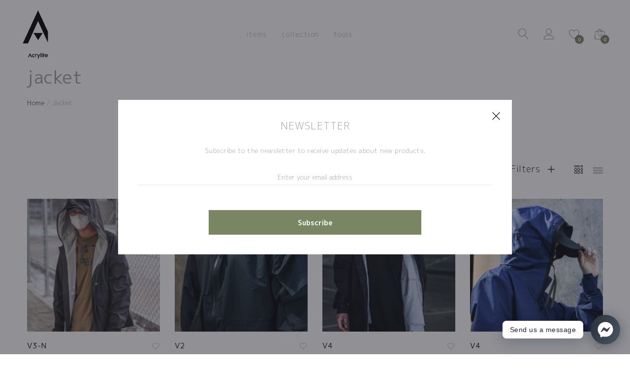

--- FILE ---
content_type: text/html; charset=utf-8
request_url: https://www.acrylite.fr/collections/jacket
body_size: 22684
content:
<!doctype html>
<!--[if IE 9]> <html class="ie9 no-js" lang="en"> <![endif]-->
<!--[if (gt IE 9)|!(IE)]><!--> <html class="no-js" lang="en"> <!--<![endif]-->
<head>
  <meta charset="utf-8" />
  <!--[if IE]><meta http-equiv='X-UA-Compatible' content='IE=edge,chrome=1' /><![endif]-->
  <meta name="viewport" content="width=device-width,initial-scale=1">
  <meta name="theme-color" content="#7796A8">
  <link rel="canonical" href="https://www.acrylite.fr/collections/jacket"><link rel="shortcut icon" href="//www.acrylite.fr/cdn/shop/files/acryt-favicon_32x32.png?v=1613733857" type="image/png" /><link rel="apple-touch-icon-precomposed" href="//www.acrylite.fr/cdn/shop/files/acryt-favicon_152x152.png?v=1613733857" type="image/png" /><title>Jacket&nbsp;&ndash; ACRYLITE.FR
</title>
<meta property="og:site_name" content="ACRYLITE.FR">
<meta property="og:url" content="https://www.acrylite.fr/collections/jacket">
<meta property="og:title" content="Jacket">
<meta property="og:type" content="website">
<meta property="og:description" content="ACRYLITE.FR"><meta name="twitter:site" content="@">
<meta name="twitter:card" content="summary_large_image">
<meta name="twitter:title" content="Jacket">
<meta name="twitter:description" content="ACRYLITE.FR"><link href="//www.acrylite.fr/cdn/shop/t/6/assets/theme.scss.css?v=159161881437282496671685314992" rel="stylesheet" type="text/css" media="all" /><link href="//fonts.googleapis.com/css?family=M+PLUS+1p:300,400,500,600,700,800" rel="stylesheet" type="text/css" media="all" /><script>
  var theme = {
    apps: {
      details: "Details",
      buyNow: "Buy now",
    },
    strings: {
      addToCart: "Add to cart",
      soldOut: "Sold out",
      unavailable: "Sorry, this product is unavailable. Please choose a different combination.",
      inStock: "In stock",
      available: "Available: ",
      outStock: "Out of stock",
      sale: "Sale",
      alert_variant : "Please select quantity value before add to cart",
      add_to_compare: "Add to Compare",
      added_compare: "Added to Compare",
      no_compare:  "No products added in the compare table.",
      c_msg: "Product Added over 4 product to compare!",
      btn_select_options: "Select options",
      btn_add_to_cart: "Add to cart"
    },
    inventory: "0",
    moneyFormat: "€{{amount_with_comma_separator}}",
    sale_percentages: "",
    cart_ajax: "1",
    asset_url: "\/\/www.acrylite.fr\/cdn\/shop\/t\/6\/assets\/?v=2354",
    popup_mailchimp_show: 1,
    popup_mailchimp_period: 1,
    popup_mailchimp_delay: 1,
    compare: 0,
    compare_limit: 4,
    viewed_limit: 12
  }
  document.documentElement.className = document.documentElement.className.replace('no-js', 'js');
</script>

<!--[if (lte IE 9) ]><script src="//www.acrylite.fr/cdn/shop/t/6/assets/match-media.min.js?v=22265819453975888031564474369" type="text/javascript"></script><![endif]--><!--[if (gt IE 9)|!(IE)]><!--><script src="//cdn.shopify.com/s/javascripts/currencies.js" defer="defer"></script><!--<![endif]-->
<!--[if lte IE 9]><script src="//cdn.shopify.com/s/javascripts/currencies.js"></script><![endif]-->
<!--[if (gt IE 9)|!(IE)]><!--><script src="//www.acrylite.fr/cdn/shop/t/6/assets/vendor.js?v=159731718906723820081564474373" defer="defer"></script><!--<![endif]-->
<!--[if lte IE 9]><script src="//www.acrylite.fr/cdn/shop/t/6/assets/vendor.js?v=159731718906723820081564474373"></script><![endif]-->
<!--[if (gt IE 9)|!(IE)]><!--><script src="//www.acrylite.fr/cdn/shopifycloud/storefront/assets/themes_support/api.jquery-7ab1a3a4.js" defer="defer"></script><!--<![endif]-->
<!--[if lte IE 9]><script src="//www.acrylite.fr/cdn/shopifycloud/storefront/assets/themes_support/api.jquery-7ab1a3a4.js"></script><![endif]-->
<!--[if (gt IE 9)|!(IE)]><!--><script src="//www.acrylite.fr/cdn/shop/t/6/assets/theme.js?v=142388727351127651621564474372" defer="defer"></script><!--<![endif]-->
<!--[if lte IE 9]><script src="//www.acrylite.fr/cdn/shop/t/6/assets/theme.js?v=142388727351127651621564474372"></script><![endif]--><script>window.performance && window.performance.mark && window.performance.mark('shopify.content_for_header.start');</script><meta id="shopify-digital-wallet" name="shopify-digital-wallet" content="/9973301329/digital_wallets/dialog">
<meta name="shopify-checkout-api-token" content="cae32971a66d3d3d344383d01cb3e249">
<link rel="alternate" type="application/atom+xml" title="Feed" href="/collections/jacket.atom" />
<link rel="alternate" type="application/json+oembed" href="https://www.acrylite.fr/collections/jacket.oembed">
<script async="async" src="/checkouts/internal/preloads.js?locale=en-DE"></script>
<link rel="preconnect" href="https://shop.app" crossorigin="anonymous">
<script async="async" src="https://shop.app/checkouts/internal/preloads.js?locale=en-DE&shop_id=9973301329" crossorigin="anonymous"></script>
<script id="shopify-features" type="application/json">{"accessToken":"cae32971a66d3d3d344383d01cb3e249","betas":["rich-media-storefront-analytics"],"domain":"www.acrylite.fr","predictiveSearch":true,"shopId":9973301329,"locale":"en"}</script>
<script>var Shopify = Shopify || {};
Shopify.shop = "acrylite-fr.myshopify.com";
Shopify.locale = "en";
Shopify.currency = {"active":"EUR","rate":"1.0"};
Shopify.country = "DE";
Shopify.theme = {"name":"Unero Slider","id":49064149073,"schema_name":"Unero","schema_version":"2.6","theme_store_id":null,"role":"main"};
Shopify.theme.handle = "null";
Shopify.theme.style = {"id":null,"handle":null};
Shopify.cdnHost = "www.acrylite.fr/cdn";
Shopify.routes = Shopify.routes || {};
Shopify.routes.root = "/";</script>
<script type="module">!function(o){(o.Shopify=o.Shopify||{}).modules=!0}(window);</script>
<script>!function(o){function n(){var o=[];function n(){o.push(Array.prototype.slice.apply(arguments))}return n.q=o,n}var t=o.Shopify=o.Shopify||{};t.loadFeatures=n(),t.autoloadFeatures=n()}(window);</script>
<script>
  window.ShopifyPay = window.ShopifyPay || {};
  window.ShopifyPay.apiHost = "shop.app\/pay";
  window.ShopifyPay.redirectState = null;
</script>
<script id="shop-js-analytics" type="application/json">{"pageType":"collection"}</script>
<script defer="defer" async type="module" src="//www.acrylite.fr/cdn/shopifycloud/shop-js/modules/v2/client.init-shop-cart-sync_BT-GjEfc.en.esm.js"></script>
<script defer="defer" async type="module" src="//www.acrylite.fr/cdn/shopifycloud/shop-js/modules/v2/chunk.common_D58fp_Oc.esm.js"></script>
<script defer="defer" async type="module" src="//www.acrylite.fr/cdn/shopifycloud/shop-js/modules/v2/chunk.modal_xMitdFEc.esm.js"></script>
<script type="module">
  await import("//www.acrylite.fr/cdn/shopifycloud/shop-js/modules/v2/client.init-shop-cart-sync_BT-GjEfc.en.esm.js");
await import("//www.acrylite.fr/cdn/shopifycloud/shop-js/modules/v2/chunk.common_D58fp_Oc.esm.js");
await import("//www.acrylite.fr/cdn/shopifycloud/shop-js/modules/v2/chunk.modal_xMitdFEc.esm.js");

  window.Shopify.SignInWithShop?.initShopCartSync?.({"fedCMEnabled":true,"windoidEnabled":true});

</script>
<script>
  window.Shopify = window.Shopify || {};
  if (!window.Shopify.featureAssets) window.Shopify.featureAssets = {};
  window.Shopify.featureAssets['shop-js'] = {"shop-cart-sync":["modules/v2/client.shop-cart-sync_DZOKe7Ll.en.esm.js","modules/v2/chunk.common_D58fp_Oc.esm.js","modules/v2/chunk.modal_xMitdFEc.esm.js"],"init-fed-cm":["modules/v2/client.init-fed-cm_B6oLuCjv.en.esm.js","modules/v2/chunk.common_D58fp_Oc.esm.js","modules/v2/chunk.modal_xMitdFEc.esm.js"],"shop-cash-offers":["modules/v2/client.shop-cash-offers_D2sdYoxE.en.esm.js","modules/v2/chunk.common_D58fp_Oc.esm.js","modules/v2/chunk.modal_xMitdFEc.esm.js"],"shop-login-button":["modules/v2/client.shop-login-button_QeVjl5Y3.en.esm.js","modules/v2/chunk.common_D58fp_Oc.esm.js","modules/v2/chunk.modal_xMitdFEc.esm.js"],"pay-button":["modules/v2/client.pay-button_DXTOsIq6.en.esm.js","modules/v2/chunk.common_D58fp_Oc.esm.js","modules/v2/chunk.modal_xMitdFEc.esm.js"],"shop-button":["modules/v2/client.shop-button_DQZHx9pm.en.esm.js","modules/v2/chunk.common_D58fp_Oc.esm.js","modules/v2/chunk.modal_xMitdFEc.esm.js"],"avatar":["modules/v2/client.avatar_BTnouDA3.en.esm.js"],"init-windoid":["modules/v2/client.init-windoid_CR1B-cfM.en.esm.js","modules/v2/chunk.common_D58fp_Oc.esm.js","modules/v2/chunk.modal_xMitdFEc.esm.js"],"init-shop-for-new-customer-accounts":["modules/v2/client.init-shop-for-new-customer-accounts_C_vY_xzh.en.esm.js","modules/v2/client.shop-login-button_QeVjl5Y3.en.esm.js","modules/v2/chunk.common_D58fp_Oc.esm.js","modules/v2/chunk.modal_xMitdFEc.esm.js"],"init-shop-email-lookup-coordinator":["modules/v2/client.init-shop-email-lookup-coordinator_BI7n9ZSv.en.esm.js","modules/v2/chunk.common_D58fp_Oc.esm.js","modules/v2/chunk.modal_xMitdFEc.esm.js"],"init-shop-cart-sync":["modules/v2/client.init-shop-cart-sync_BT-GjEfc.en.esm.js","modules/v2/chunk.common_D58fp_Oc.esm.js","modules/v2/chunk.modal_xMitdFEc.esm.js"],"shop-toast-manager":["modules/v2/client.shop-toast-manager_DiYdP3xc.en.esm.js","modules/v2/chunk.common_D58fp_Oc.esm.js","modules/v2/chunk.modal_xMitdFEc.esm.js"],"init-customer-accounts":["modules/v2/client.init-customer-accounts_D9ZNqS-Q.en.esm.js","modules/v2/client.shop-login-button_QeVjl5Y3.en.esm.js","modules/v2/chunk.common_D58fp_Oc.esm.js","modules/v2/chunk.modal_xMitdFEc.esm.js"],"init-customer-accounts-sign-up":["modules/v2/client.init-customer-accounts-sign-up_iGw4briv.en.esm.js","modules/v2/client.shop-login-button_QeVjl5Y3.en.esm.js","modules/v2/chunk.common_D58fp_Oc.esm.js","modules/v2/chunk.modal_xMitdFEc.esm.js"],"shop-follow-button":["modules/v2/client.shop-follow-button_CqMgW2wH.en.esm.js","modules/v2/chunk.common_D58fp_Oc.esm.js","modules/v2/chunk.modal_xMitdFEc.esm.js"],"checkout-modal":["modules/v2/client.checkout-modal_xHeaAweL.en.esm.js","modules/v2/chunk.common_D58fp_Oc.esm.js","modules/v2/chunk.modal_xMitdFEc.esm.js"],"shop-login":["modules/v2/client.shop-login_D91U-Q7h.en.esm.js","modules/v2/chunk.common_D58fp_Oc.esm.js","modules/v2/chunk.modal_xMitdFEc.esm.js"],"lead-capture":["modules/v2/client.lead-capture_BJmE1dJe.en.esm.js","modules/v2/chunk.common_D58fp_Oc.esm.js","modules/v2/chunk.modal_xMitdFEc.esm.js"],"payment-terms":["modules/v2/client.payment-terms_Ci9AEqFq.en.esm.js","modules/v2/chunk.common_D58fp_Oc.esm.js","modules/v2/chunk.modal_xMitdFEc.esm.js"]};
</script>
<script>(function() {
  var isLoaded = false;
  function asyncLoad() {
    if (isLoaded) return;
    isLoaded = true;
    var urls = ["https:\/\/cdn.shopify.com\/s\/files\/1\/0184\/4255\/1360\/files\/quicklink.min.js?391\u0026shop=acrylite-fr.myshopify.com","https:\/\/cdn.shopify.com\/s\/files\/1\/0184\/4255\/1360\/files\/messenger.min.js?v=1585838161\u0026shop=acrylite-fr.myshopify.com","https:\/\/widgetic.com\/sdk\/sdk.js?shop=acrylite-fr.myshopify.com","https:\/\/tabs.tkdigital.dev\/scripts\/ne_smart_tabs_4875d48e280094dfd78c56bfe2ceee08.js?shop=acrylite-fr.myshopify.com","https:\/\/na.shgcdn3.com\/pixel-collector.js?shop=acrylite-fr.myshopify.com"];
    for (var i = 0; i < urls.length; i++) {
      var s = document.createElement('script');
      s.type = 'text/javascript';
      s.async = true;
      s.src = urls[i];
      var x = document.getElementsByTagName('script')[0];
      x.parentNode.insertBefore(s, x);
    }
  };
  if(window.attachEvent) {
    window.attachEvent('onload', asyncLoad);
  } else {
    window.addEventListener('load', asyncLoad, false);
  }
})();</script>
<script id="__st">var __st={"a":9973301329,"offset":28800,"reqid":"4f8469d3-f381-4325-aedc-712a7dfb5c8e-1769121657","pageurl":"www.acrylite.fr\/collections\/jacket","u":"ec8cd991c76f","p":"collection","rtyp":"collection","rid":170016374865};</script>
<script>window.ShopifyPaypalV4VisibilityTracking = true;</script>
<script id="captcha-bootstrap">!function(){'use strict';const t='contact',e='account',n='new_comment',o=[[t,t],['blogs',n],['comments',n],[t,'customer']],c=[[e,'customer_login'],[e,'guest_login'],[e,'recover_customer_password'],[e,'create_customer']],r=t=>t.map((([t,e])=>`form[action*='/${t}']:not([data-nocaptcha='true']) input[name='form_type'][value='${e}']`)).join(','),a=t=>()=>t?[...document.querySelectorAll(t)].map((t=>t.form)):[];function s(){const t=[...o],e=r(t);return a(e)}const i='password',u='form_key',d=['recaptcha-v3-token','g-recaptcha-response','h-captcha-response',i],f=()=>{try{return window.sessionStorage}catch{return}},m='__shopify_v',_=t=>t.elements[u];function p(t,e,n=!1){try{const o=window.sessionStorage,c=JSON.parse(o.getItem(e)),{data:r}=function(t){const{data:e,action:n}=t;return t[m]||n?{data:e,action:n}:{data:t,action:n}}(c);for(const[e,n]of Object.entries(r))t.elements[e]&&(t.elements[e].value=n);n&&o.removeItem(e)}catch(o){console.error('form repopulation failed',{error:o})}}const l='form_type',E='cptcha';function T(t){t.dataset[E]=!0}const w=window,h=w.document,L='Shopify',v='ce_forms',y='captcha';let A=!1;((t,e)=>{const n=(g='f06e6c50-85a8-45c8-87d0-21a2b65856fe',I='https://cdn.shopify.com/shopifycloud/storefront-forms-hcaptcha/ce_storefront_forms_captcha_hcaptcha.v1.5.2.iife.js',D={infoText:'Protected by hCaptcha',privacyText:'Privacy',termsText:'Terms'},(t,e,n)=>{const o=w[L][v],c=o.bindForm;if(c)return c(t,g,e,D).then(n);var r;o.q.push([[t,g,e,D],n]),r=I,A||(h.body.append(Object.assign(h.createElement('script'),{id:'captcha-provider',async:!0,src:r})),A=!0)});var g,I,D;w[L]=w[L]||{},w[L][v]=w[L][v]||{},w[L][v].q=[],w[L][y]=w[L][y]||{},w[L][y].protect=function(t,e){n(t,void 0,e),T(t)},Object.freeze(w[L][y]),function(t,e,n,w,h,L){const[v,y,A,g]=function(t,e,n){const i=e?o:[],u=t?c:[],d=[...i,...u],f=r(d),m=r(i),_=r(d.filter((([t,e])=>n.includes(e))));return[a(f),a(m),a(_),s()]}(w,h,L),I=t=>{const e=t.target;return e instanceof HTMLFormElement?e:e&&e.form},D=t=>v().includes(t);t.addEventListener('submit',(t=>{const e=I(t);if(!e)return;const n=D(e)&&!e.dataset.hcaptchaBound&&!e.dataset.recaptchaBound,o=_(e),c=g().includes(e)&&(!o||!o.value);(n||c)&&t.preventDefault(),c&&!n&&(function(t){try{if(!f())return;!function(t){const e=f();if(!e)return;const n=_(t);if(!n)return;const o=n.value;o&&e.removeItem(o)}(t);const e=Array.from(Array(32),(()=>Math.random().toString(36)[2])).join('');!function(t,e){_(t)||t.append(Object.assign(document.createElement('input'),{type:'hidden',name:u})),t.elements[u].value=e}(t,e),function(t,e){const n=f();if(!n)return;const o=[...t.querySelectorAll(`input[type='${i}']`)].map((({name:t})=>t)),c=[...d,...o],r={};for(const[a,s]of new FormData(t).entries())c.includes(a)||(r[a]=s);n.setItem(e,JSON.stringify({[m]:1,action:t.action,data:r}))}(t,e)}catch(e){console.error('failed to persist form',e)}}(e),e.submit())}));const S=(t,e)=>{t&&!t.dataset[E]&&(n(t,e.some((e=>e===t))),T(t))};for(const o of['focusin','change'])t.addEventListener(o,(t=>{const e=I(t);D(e)&&S(e,y())}));const B=e.get('form_key'),M=e.get(l),P=B&&M;t.addEventListener('DOMContentLoaded',(()=>{const t=y();if(P)for(const e of t)e.elements[l].value===M&&p(e,B);[...new Set([...A(),...v().filter((t=>'true'===t.dataset.shopifyCaptcha))])].forEach((e=>S(e,t)))}))}(h,new URLSearchParams(w.location.search),n,t,e,['guest_login'])})(!0,!0)}();</script>
<script integrity="sha256-4kQ18oKyAcykRKYeNunJcIwy7WH5gtpwJnB7kiuLZ1E=" data-source-attribution="shopify.loadfeatures" defer="defer" src="//www.acrylite.fr/cdn/shopifycloud/storefront/assets/storefront/load_feature-a0a9edcb.js" crossorigin="anonymous"></script>
<script crossorigin="anonymous" defer="defer" src="//www.acrylite.fr/cdn/shopifycloud/storefront/assets/shopify_pay/storefront-65b4c6d7.js?v=20250812"></script>
<script data-source-attribution="shopify.dynamic_checkout.dynamic.init">var Shopify=Shopify||{};Shopify.PaymentButton=Shopify.PaymentButton||{isStorefrontPortableWallets:!0,init:function(){window.Shopify.PaymentButton.init=function(){};var t=document.createElement("script");t.src="https://www.acrylite.fr/cdn/shopifycloud/portable-wallets/latest/portable-wallets.en.js",t.type="module",document.head.appendChild(t)}};
</script>
<script data-source-attribution="shopify.dynamic_checkout.buyer_consent">
  function portableWalletsHideBuyerConsent(e){var t=document.getElementById("shopify-buyer-consent"),n=document.getElementById("shopify-subscription-policy-button");t&&n&&(t.classList.add("hidden"),t.setAttribute("aria-hidden","true"),n.removeEventListener("click",e))}function portableWalletsShowBuyerConsent(e){var t=document.getElementById("shopify-buyer-consent"),n=document.getElementById("shopify-subscription-policy-button");t&&n&&(t.classList.remove("hidden"),t.removeAttribute("aria-hidden"),n.addEventListener("click",e))}window.Shopify?.PaymentButton&&(window.Shopify.PaymentButton.hideBuyerConsent=portableWalletsHideBuyerConsent,window.Shopify.PaymentButton.showBuyerConsent=portableWalletsShowBuyerConsent);
</script>
<script data-source-attribution="shopify.dynamic_checkout.cart.bootstrap">document.addEventListener("DOMContentLoaded",(function(){function t(){return document.querySelector("shopify-accelerated-checkout-cart, shopify-accelerated-checkout")}if(t())Shopify.PaymentButton.init();else{new MutationObserver((function(e,n){t()&&(Shopify.PaymentButton.init(),n.disconnect())})).observe(document.body,{childList:!0,subtree:!0})}}));
</script>
<link id="shopify-accelerated-checkout-styles" rel="stylesheet" media="screen" href="https://www.acrylite.fr/cdn/shopifycloud/portable-wallets/latest/accelerated-checkout-backwards-compat.css" crossorigin="anonymous">
<style id="shopify-accelerated-checkout-cart">
        #shopify-buyer-consent {
  margin-top: 1em;
  display: inline-block;
  width: 100%;
}

#shopify-buyer-consent.hidden {
  display: none;
}

#shopify-subscription-policy-button {
  background: none;
  border: none;
  padding: 0;
  text-decoration: underline;
  font-size: inherit;
  cursor: pointer;
}

#shopify-subscription-policy-button::before {
  box-shadow: none;
}

      </style>

<script>window.performance && window.performance.mark && window.performance.mark('shopify.content_for_header.end');</script>
<!--AZEXO_Header_Scripts--> <script>
        var azh = {
            device_prefixes: {"lg":{"label":"Large device","width":false,"height":false,"container":1170,"min":1200},"md":{"label":"Medium device","width":992,"height":false,"container":970,"max":1199,"min":992},"sm":{"label":"Small device","width":768,"height":1150,"container":750,"max":991,"min":768},"xs":{"label":"Extra small device","width":320,"height":750,"max":767}},
        };
        var azexo = {
          purchase_extension: 'Purchase extension',
          strings: {
            addToCart: "Add to cart",
            soldOut: "Sold out",
            unavailable: "Sorry, this product is unavailable. Please choose a different combination.",
            regularPrice: "Regular price",
            sale: "Sale",
            quantityMinimumMessage: "Quantity must be 1 or more",
            unitPrice: "Unit price",
            unitPriceSeparator: "per",
            oneCartCount: "1 item",
            otherCartCount: "[count] items",
            quantityLabel: "Quantity: [count]"
          },
          moneyFormat: "€{{amount_with_comma_separator}}"
        }
        </script><style>.az-container {
        padding-right: 15px;
        padding-left: 15px;
        margin-left: auto;
        margin-right: auto;
        box-sizing: border-box;
    }
@media (min-width: 768px) {
                    .az-container {
                        max-width: 750px;
                    }
                }
@media (min-width: 992px) {
                    .az-container {
                        max-width: 970px;
                    }
                }
@media (min-width: 1200px) {
                    .az-container {
                        max-width: 1170px;
                    }
                }
</style><link rel="stylesheet" type="text/css" href="//www.acrylite.fr/cdn/shop/t/6/assets/azexo.css?v=18410689458161044341578627849"><link rel="stylesheet" type="text/css" href="//www.acrylite.fr/cdn/shop/t/6/assets/azexo-extension-debut.css?v=63478352065062401151578627846"><script>azexo.extensions = [''];</script> <!--End_AZEXO_Header_Scripts--><!--AZEXO_Version_38-->
  
 

<script>window.__pagefly_analytics_settings__ = {"acceptTracking":false};</script>
 
  

<script type="text/javascript">
  
    window.SHG_CUSTOMER = null;
  
</script>










<!-- BEGIN app block: shopify://apps/buddha-mega-menu-navigation/blocks/megamenu/dbb4ce56-bf86-4830-9b3d-16efbef51c6f -->
<script>
        var productImageAndPrice = [],
            collectionImages = [],
            articleImages = [],
            mmLivIcons = false,
            mmFlipClock = false,
            mmFixesUseJquery = false,
            mmNumMMI = 1,
            mmSchemaTranslation = {},
            mmMenuStrings =  [] ,
            mmShopLocale = "en",
            mmShopLocaleCollectionsRoute = "/collections",
            mmSchemaDesignJSON = [{"action":"design","setting":"font_family","value":"Default"},{"action":"design","setting":"tree_sub_direction","value":"set_tree_auto"},{"action":"design","setting":"button_background_hover_color","value":"#0d8781"},{"action":"design","setting":"link_hover_color","value":"#0da19a"},{"action":"design","setting":"button_background_color","value":"#0da19a"},{"action":"design","setting":"link_color","value":"#4e4e4e"},{"action":"design","setting":"background_hover_color","value":"#f9f9f9"},{"action":"design","setting":"background_color","value":"#ffffff"},{"action":"design","setting":"button_text_hover_color","value":"#ffffff"},{"action":"design","setting":"button_text_color","value":"#ffffff"},{"action":"design","setting":"font_size","value":"13px"},{"action":"design","setting":"text_color","value":"#222222"},{"action":"design","setting":"vertical_text_color","value":"#4e4e4e"},{"action":"design","setting":"vertical_link_color","value":"#4e4e4e"},{"action":"design","setting":"vertical_link_hover_color","value":"#0da19a"},{"action":"design","setting":"vertical_font_size","value":"13px"}],
            mmDomChangeSkipUl = "",
            buddhaMegaMenuShop = "acrylite-fr.myshopify.com",
            mmWireframeCompression = "0",
            mmExtensionAssetUrl = "https://cdn.shopify.com/extensions/019abe06-4a3f-7763-88da-170e1b54169b/mega-menu-151/assets/";var bestSellersHTML = '';var newestProductsHTML = '';/* get link lists api */
        var linkLists={"main-menu" : {"title":"items", "items":["/products/ay3300559-b","/products/ay3300559-n","/products/ay3300561-b","/products/ay3300561-n","/products/ay3300507-f","/products/ay3300507-n","/products/p2","/products/p2-1","/products/ay3300529-g","/products/ay3300529-n","/products/ay4400602-n","/products/ay3300506-n","/products/ay3300498-b","/products/ay3300498-n","/products/ay3300499-b","/products/ay3300499-n","/products/ay3300499-n","/products/ay3300500-b","/products/ay3300500-f","/products/ay3300500-n","/products/ay3300502-b","/products/ay3300502-f","/products/ay3300502-gn","/products/ay3300502-n","/products/ay3300636-f","/products/t6-g","/products/t6-n","/products/ay3300509-f","/products/ay3300509-n","/products/ay3300510-f","/products/ay3300510-n","/products/ay3300633-f","/products/tsm6-g","/products/tsm6-n","/products/ay3300634-f","/products/tsm7-n","/products/ay3300505-b","/products/ay3300505-bu","/products/ay3300505-bu","/products/ay3300505-n","/products/ay3300560-b","/products/v3-n","/products/ay3300558-m","/products/ay3300558-n","/products/ay3300548-n","/products/ay3300548-v","/products/ay3300553-n","/products/ay3300553-v",]},"footer" : {"title":"Member", "items":["/pages/member","/pages/registration",]},"acry" : {"title":"ACRY", "items":["/pages/contact",]},"info" : {"title":"INFO", "items":["/pages/about","/pages/faq","/pages/privacy-policy","/pages/terms-and-conditions",]},"tools" : {"title":"TOOLS", "items":["#","#",]},"size" : {"title":"SIZE", "items":["/pages/size",]},"2019" : {"title":"2019", "items":["/products/ay3300506-n","/products/ay3300507-f","/products/ay3300505-b","/products/ay3300505-bu","/products/ay3300505-n","/products/ay3300560-b","/products/ay3300558-m","/products/ay3300558-n","/products/ay3300548-n","/products/ay3300548-v","/products/ay3300553-n","/products/ay3300553-v",]},"footer-menu" : {"title":"#", "items":["/pages/contact","/pages/payment","/pages/privacy-policy",]},"2018" : {"title":"2018", "items":["/products/ay3300559-b","/products/ay3300559-n","/products/ay3300529-g","/products/ay3300529-n","/products/ay3300561-b","/products/ay3300561-n",]},"2017" : {"title":"2017", "items":["/products/ay3300507-f","/products/ay3300507-n","/products/ay3300509-f","/products/ay3300509-n","/products/ay3300510-f","/products/ay3300510-n","/products/ay3300502-b","/products/ay3300502-f","/products/ay3300502-gn","/products/ay3300502-n","/products/ay3300500-b","/products/ay3300500-f","/products/ay3300500-n","/products/ay3300499-b","/products/ay3300499-f","/products/ay3300499-n","/products/ay3300498-b","/products/ay3300498-n",]},"test" : {"title":"test", "items":["#","#",]},"test-1" : {"title":"test 1", "items":["#","#",]},"collection" : {"title":"Collection", "items":["/collections/3l","/collections/ss21","/collections/marble","/collections/su20","/collections/tokyo-japan","#","/collections/wool",]},"mavigation" : {"title":"mavigation", "items":["#","#","#","#",]},"product" : {"title":"product", "items":["/collections/all",]},"customer-account-main-menu" : {"title":"Customer account main menu", "items":["/","https://shopify.com/9973301329/account/orders?locale=en&amp;region_country=DE",]},};/*ENDPARSE*/

        

        /* set product prices *//* get the collection images *//* get the article images *//* customer fixes */
        var mmThemeFixesBeforeInit = function(){ /* generic mobile menu toggle translate effect */ document.addEventListener("toggleSubmenu", function (e) { var pc = document.querySelector("#PageContainer"); var mm = document.querySelector("#MobileNav"); if (pc && mm && typeof e.mmMobileHeight != "undefined"){ var pcStyle = pc.getAttribute("style"); if (pcStyle && pcStyle.indexOf("translate3d") != -1) { pc.style.transform = "translate3d(0px, "+ e.mmMobileHeight +"px, 0px)"; } } }); mmAddStyle(" .header__icons {z-index: 1003;} "); if (document.querySelectorAll(".sf-menu-links,ul.sf-nav").length == 2) { customMenuUls=".sf-menu-links,ul.sf-nav"; mmHorizontalMenus="ul.sf-nav"; mmVerticalMenus=".sf-menu-links"; mmAddStyle("@media screen and (min-width:1280px) { .sf-header__desktop {display: block !important;} }"); } window.mmLoadFunction = function(){ setTimeout(function(){ var m = document.querySelector("#megamenu_level__1"); if (m && m.matches(".vertical-mega-menu")) reinitMenus("#megamenu_level__1"); },100); }; if (document.readyState !== "loading") { mmLoadFunction(); } else { document.removeEventListener("DOMContentLoaded", mmLoadFunction); document.addEventListener("DOMContentLoaded", mmLoadFunction); } }; var mmThemeFixesBefore = function(){ window.buddhaFilterLiElements = function(liElements){ var elements = []; for (var i=0; i<liElements.length; i++) { if (liElements[i].querySelector("[href=\"/cart\"]") == null) { elements.push(liElements[i]); } } return elements; }; if (tempMenuObject.u.matches("#mobile_menu, #velaMegamenu .nav, #SiteNav, #siteNav")) { tempMenuObject.forceMenu = true; tempMenuObject.skipCheck = true; tempMenuObject.liItems = buddhaFilterLiElements(mmNot(tempMenuObject.u.children, ".search_container,.site-nav__item_cart")); } else if (tempMenuObject.u.matches(".main_nav .nav .menu")) { var numMenusApplied = 0, numMenusAppliedSticky = 0; mmForEach(document, ".main_nav .nav .menu", function(el){ if (el.closest(".sticky_nav") == null) { if (el.querySelector(".buddha-menu-item")) { numMenusApplied++; } } else { if (el.querySelector(".buddha-menu-item")) { numMenusAppliedSticky++; } } }); if (((tempMenuObject.u.closest(".sticky_nav")) && (numMenusAppliedSticky < 1)) || ((tempMenuObject.u.closest(".sticky_nav")) && (numMenusApplied < 1))) { tempMenuObject.forceMenu = true; tempMenuObject.skipCheck = true; tempMenuObject.liItems = buddhaFilterLiElements(mmNot(tempMenuObject.u.children, ".search_container,.site-nav__item_cart")); } } else if (tempMenuObject.u.matches("#mobile-menu:not(.mm-menu)") && tempMenuObject.u.querySelector(".hamburger,.shifter-handle") == null) { tempMenuObject.forceMenu = true; tempMenuObject.skipCheck = true; tempMenuObject.liItems = buddhaFilterLiElements(tempMenuObject.u.children); } else if (tempMenuObject.u.matches("#accessibleNav") && tempMenuObject.u.closest("#topnav2") == null) { tempMenuObject.forceMenu = true; tempMenuObject.skipCheck = true; tempMenuObject.liItems = buddhaFilterLiElements(mmNot(tempMenuObject.u.children, ".customer-navlink")); } else if (tempMenuObject.u.matches("#megamenu_level__1")) { tempMenuObject.forceMenu = true; tempMenuObject.skipCheck = true; tempMenuObject.liClasses = "level_1__item"; tempMenuObject.aClasses = "level_1__link"; tempMenuObject.liItems = buddhaFilterLiElements(tempMenuObject.u.children); } else if (tempMenuObject.u.matches(".mobile-nav__items")) { tempMenuObject.forceMenu = true; tempMenuObject.skipCheck = true; tempMenuObject.liClasses = "mobile-nav__item"; tempMenuObject.aClasses = "mobile-nav__link"; tempMenuObject.liItems = buddhaFilterLiElements(tempMenuObject.u.children); } else if (tempMenuObject.u.matches("#NavDrawer > .mobile-nav") && document.querySelector(".mobile-nav>.buddha-menu-item") == null ) { tempMenuObject.forceMenu = true; tempMenuObject.skipCheck = true; tempMenuObject.liClasses = "mobile-nav__item"; tempMenuObject.aClasses = "mobile-nav__link"; tempMenuObject.liItems = buddhaFilterLiElements(mmNot(tempMenuObject.u.children, ".mobile-nav__search")); } else if (tempMenuObject.u.matches(".mobile-nav-wrapper > .mobile-nav")) { tempMenuObject.forceMenu = true; tempMenuObject.skipCheck = true; tempMenuObject.liClasses = "mobile-nav__item border-bottom"; tempMenuObject.aClasses = "mobile-nav__link"; tempMenuObject.liItems = buddhaFilterLiElements(mmNot(tempMenuObject.u.children, ".mobile-nav__search")); } else if (tempMenuObject.u.matches("#nav .mm-panel .mm-listview")) { tempMenuObject.forceMenu = true; tempMenuObject.skipCheck = true; tempMenuObject.liItems = buddhaFilterLiElements(tempMenuObject.u.children); var firstMmPanel = true; mmForEach(document, "#nav>.mm-panels>.mm-panel", function(el){ if (firstMmPanel) { firstMmPanel = false; el.classList.remove("mm-hidden"); el.classList.remove("mm-subopened"); } else { el.parentElement.removeChild(el); } }); } else if (tempMenuObject.u.matches(".SidebarMenu__Nav--primary")) { tempMenuObject.forceMenu = true; tempMenuObject.skipCheck = true; tempMenuObject.liClasses = "Collapsible"; tempMenuObject.aClasses = "Collapsible__Button Heading u-h6"; tempMenuObject.liItems = buddhaFilterLiElements(tempMenuObject.u.children); } else if (tempMenuObject.u.matches(".mm_menus_ul")) { tempMenuObject.forceMenu = true; tempMenuObject.skipCheck = true; tempMenuObject.liClasses = "ets_menu_item"; tempMenuObject.aClasses = "mm-nowrap"; tempMenuObject.liItems = buddhaFilterLiElements(tempMenuObject.u.children); mmAddStyle(" .horizontal-mega-menu > .buddha-menu-item > a {white-space: nowrap;} ", "mmThemeCStyle"); } else if (tempMenuObject.u.matches("#accordion")) { tempMenuObject.forceMenu = true; tempMenuObject.skipCheck = true; tempMenuObject.liClasses = ""; tempMenuObject.aClasses = ""; tempMenuObject.liItems = tempMenuObject.u.children; } else if (tempMenuObject.u.matches(".mobile-menu__panel:first-child .mobile-menu__nav")) { tempMenuObject.forceMenu = true; tempMenuObject.skipCheck=true; tempMenuObject.liClasses = "mobile-menu__nav-item"; tempMenuObject.aClasses = "mobile-menu__nav-link"; tempMenuObject.liItems = tempMenuObject.u.children; } else if (tempMenuObject.u.matches("#nt_menu_id")) { tempMenuObject.forceMenu = true; tempMenuObject.skipCheck=true; tempMenuObject.liClasses = "menu-item type_simple"; tempMenuObject.aClasses = "lh__1 flex al_center pr"; tempMenuObject.liItems = tempMenuObject.u.children; } else if (tempMenuObject.u.matches("#menu_mb_cat")) { tempMenuObject.forceMenu = true; tempMenuObject.skipCheck=true; tempMenuObject.liClasses = "menu-item type_simple"; tempMenuObject.aClasses = ""; tempMenuObject.liItems = tempMenuObject.u.children; } else if (tempMenuObject.u.matches("#menu_mb_ul")) { tempMenuObject.forceMenu = true; tempMenuObject.skipCheck=true; tempMenuObject.liClasses = "menu-item only_icon_false"; tempMenuObject.aClasses = ""; tempMenuObject.liItems = mmNot(tempMenuObject.u.children, "#customer_login_link,#customer_register_link,#item_mb_help", true); mmAddStyle(" #menu_mb_ul.vertical-mega-menu li.buddha-menu-item>a {display: flex !important;} #menu_mb_ul.vertical-mega-menu li.buddha-menu-item>a>.mm-title {padding: 0 !important;} ", "mmThemeStyle"); } else if (tempMenuObject.u.matches(".header__inline-menu > .list-menu")) { tempMenuObject.forceMenu = true; tempMenuObject.skipCheck=true; tempMenuObject.liClasses = ""; tempMenuObject.aClasses = "header__menu-item list-menu__item link focus-inset"; tempMenuObject.liItems = tempMenuObject.u.children; } else if (tempMenuObject.u.matches(".menu-drawer__navigation>.list-menu")) { tempMenuObject.forceMenu = true; tempMenuObject.skipCheck=true; tempMenuObject.liClasses = ""; tempMenuObject.aClasses = "menu-drawer__menu-item list-menu__item link link--text focus-inset"; tempMenuObject.liItems = tempMenuObject.u.children; } else if (tempMenuObject.u.matches(".header__menu-items")) { tempMenuObject.forceMenu = true; tempMenuObject.skipCheck = true; tempMenuObject.liClasses = "navbar-item header__item has-mega-menu"; tempMenuObject.aClasses = "navbar-link header__link"; tempMenuObject.liItems = tempMenuObject.u.children; mmAddStyle(" .horizontal-mega-menu .buddha-menu-item>a:after{content: none;} ", "mmThemeStyle"); } else if (tempMenuObject.u.matches(".header__navigation")) { tempMenuObject.forceMenu = true; tempMenuObject.skipCheck = true; tempMenuObject.liClasses = "header__nav-item"; tempMenuObject.aClasses = ""; tempMenuObject.liItems = tempMenuObject.u.children; } else if (tempMenuObject.u.matches(".slide-nav")) { mmVerticalMenus=".slide-nav"; tempMenuObject.forceMenu = true; tempMenuObject.skipCheck = true; tempMenuObject.liClasses = "slide-nav__item"; tempMenuObject.aClasses = "slide-nav__link"; tempMenuObject.liItems = tempMenuObject.u.children; } else if (tempMenuObject.u.matches(".header__links-list")) { tempMenuObject.forceMenu = true; tempMenuObject.skipCheck = true; tempMenuObject.liClasses = ""; tempMenuObject.aClasses = ""; tempMenuObject.liItems = tempMenuObject.u.children; mmAddStyle(".header__left,.header__links {overflow: visible !important; }"); } else if (tempMenuObject.u.matches("#menu-main-navigation,#menu-mobile-nav,#t4s-menu-drawer")) { tempMenuObject.forceMenu = true; tempMenuObject.skipCheck=true; tempMenuObject.liClasses = ""; tempMenuObject.aClasses = ""; tempMenuObject.liItems = tempMenuObject.u.children; } else if (tempMenuObject.u.matches(".nav-desktop:first-child > .nav-desktop__tier-1")) { tempMenuObject.forceMenu = true; tempMenuObject.skipCheck=true; tempMenuObject.liClasses = "nav-desktop__tier-1-item"; tempMenuObject.aClasses = "nav-desktop__tier-1-link"; tempMenuObject.liItems = tempMenuObject.u.children; } else if (tempMenuObject.u.matches(".mobile-nav") && tempMenuObject.u.querySelector(".appear-animation.appear-delay-2") != null) { tempMenuObject.forceMenu = true; tempMenuObject.skipCheck=true; tempMenuObject.liClasses = "mobile-nav__item appear-animation appear-delay-3"; tempMenuObject.aClasses = "mobile-nav__link"; tempMenuObject.liItems = mmNot(tempMenuObject.u.children, "a[href*=account],.mobile-nav__spacer", true); } else if (tempMenuObject.u.matches("nav > .list-menu")) { tempMenuObject.forceMenu = true; tempMenuObject.liClasses = ""; tempMenuObject.aClasses = "header__menu-item list-menu__item link link--text focus-inset"; tempMenuObject.liItems = tempMenuObject.u.children; } else if (tempMenuObject.u.matches(".site-navigation>.navmenu")) { tempMenuObject.forceMenu = true; tempMenuObject.skipCheck=true; tempMenuObject.liClasses = "navmenu-item navmenu-basic__item"; tempMenuObject.aClasses = "navmenu-link navmenu-link-depth-1"; tempMenuObject.liItems = tempMenuObject.u.children; } else if (tempMenuObject.u.matches("nav>.js-accordion-mobile-nav")) { tempMenuObject.skipCheck = true; tempMenuObject.forceMenu = true; tempMenuObject.liClasses = "js-accordion-header c-accordion__header"; tempMenuObject.aClasses = "js-accordion-link c-accordion__link"; tempMenuObject.liItems = mmNot(tempMenuObject.u.children, ".mobile-menu__item"); } else if (tempMenuObject.u.matches(".sf-menu-links")) { tempMenuObject.forceMenu = true; tempMenuObject.skipCheck = true; tempMenuObject.liClasses = "list-none"; tempMenuObject.aClasses = "block px-4 py-3"; tempMenuObject.liItems = tempMenuObject.u.children; } else if (tempMenuObject.u.matches(".sf-nav")) { tempMenuObject.forceMenu = true; tempMenuObject.skipCheck = true; tempMenuObject.liClasses = "sf-menu-item list-none sf-menu-item--no-mega sf-menu-item-parent"; tempMenuObject.aClasses = "block px-4 py-5 flex items-center sf__parent-item"; tempMenuObject.liItems = tempMenuObject.u.children; } else if (tempMenuObject.u.matches(".main-nav:not(.topnav)") && tempMenuObject.u.children.length>2) { tempMenuObject.forceMenu = true; tempMenuObject.skipCheck = true; tempMenuObject.liClasses = "main-nav__tier-1-item"; tempMenuObject.aClasses = "main-nav__tier-1-link"; tempMenuObject.liItems = tempMenuObject.u.children; } else if (tempMenuObject.u.matches(".mobile-nav") && tempMenuObject.u.querySelector(".mobile-nav__item") != null && document.querySelector(".mobile-nav .buddha-menu-item")==null) { tempMenuObject.forceMenu = true; tempMenuObject.skipCheck = true; tempMenuObject.liClasses = "mobile-nav__item"; tempMenuObject.aClasses = "mobile-nav__link"; tempMenuObject.liItems = tempMenuObject.u.children; } else if (tempMenuObject.u.matches("#t4s-nav-ul")) { tempMenuObject.forceMenu = true; tempMenuObject.liClasses = "t4s-type__mega menu-width__cus t4s-menu-item has--children menu-has__offsets"; tempMenuObject.aClasses = "t4s-lh-1 t4s-d-flex t4s-align-items-center t4s-pr"; tempMenuObject.liItems = tempMenuObject.u.children; } else if (tempMenuObject.u.matches("#menu-mb__ul")) { tempMenuObject.forceMenu = true; tempMenuObject.liClasses = "t4s-menu-item t4s-item-level-0"; tempMenuObject.aClasses = ""; tempMenuObject.liItems = mmNot(tempMenuObject.u.children, "#item_mb_wis,#item_mb_sea,#item_mb_acc,#item_mb_help"); } /* try to find li and a classes for requested menu if they are not set */ if (tempMenuObject.skipCheck == true) { var _links=[]; var keys = Object.keys(linkLists); for (var i=0; i<keys.length; i++) { if (selectedMenu == keys[i]) { _links = linkLists[keys[i]].items; break; } } mmForEachChild(tempMenuObject.u, "LI", function(li){ var href = null; var a = li.querySelector("a"); if (a) href = a.getAttribute("href"); if (href == null || (href != null && (href.substr(0,1) == "#" || href==""))){ var a2 = li.querySelector((!!document.documentMode) ? "* + a" : "a:nth-child(2)"); if (a2) { href = a2.getAttribute("href"); a = a2; } } if (href == null || (href != null && (href.substr(0,1) == "#" || href==""))) { var a2 = li.querySelector("a>a"); if (a2) { href = a2.getAttribute("href"); a = a2; } } /* stil no matching href, search all children a for a matching href */ if (href == null || (href != null && (href.substr(0,1) == "#" || href==""))) { var a2 = li.querySelectorAll("a[href]"); for (var i=0; i<a2.length; i++) { var href2 = a2[i].getAttribute("href"); if (_links[tempMenuObject.elementFits] != undefined && href2 == _links[tempMenuObject.elementFits]) { href = href2; a = a2[i]; break; } } } if (_links[tempMenuObject.elementFits] != undefined && href == _links[tempMenuObject.elementFits]) { if (tempMenuObject.liClasses == undefined) { tempMenuObject.liClasses = ""; } tempMenuObject.liClasses = concatClasses(li.getAttribute("class"), tempMenuObject.liClasses); if (tempMenuObject.aClasses == undefined) { tempMenuObject.aClasses = ""; } if (a) tempMenuObject.aClasses = concatClasses(a.getAttribute("class"), tempMenuObject.aClasses); tempMenuObject.elementFits++; } else if (tempMenuObject.elementFits > 0 && tempMenuObject.elementFits != _links.length) { tempMenuObject.elementFits = 0; if (href == _links[0]) { tempMenuObject.elementFits = 1; } } }); } }; 
        

        var mmWireframe = {"html" : "<li class=\"buddha-menu-item\"  ><a data-href=\"no-link\" href=\"javascript:void(0);\" aria-label=\"items\" data-no-instant=\"\" onclick=\"mmGoToPage(this, event); return false;\"  ><span class=\"mm-title\">items</span></a></li>" };

        function mmLoadJS(file, async = true) {
            let script = document.createElement("script");
            script.setAttribute("src", file);
            script.setAttribute("data-no-instant", "");
            script.setAttribute("type", "text/javascript");
            script.setAttribute("async", async);
            document.head.appendChild(script);
        }
        function mmLoadCSS(file) {  
            var style = document.createElement('link');
            style.href = file;
            style.type = 'text/css';
            style.rel = 'stylesheet';
            document.head.append(style); 
        }
              
        var mmDisableWhenResIsLowerThan = '';
        var mmLoadResources = (mmDisableWhenResIsLowerThan == '' || mmDisableWhenResIsLowerThan == 0 || (mmDisableWhenResIsLowerThan > 0 && window.innerWidth>=mmDisableWhenResIsLowerThan));
        if (mmLoadResources) {
            /* load resources via js injection */
            mmLoadJS("https://cdn.shopify.com/extensions/019abe06-4a3f-7763-88da-170e1b54169b/mega-menu-151/assets/buddha-megamenu.js");
            
            mmLoadCSS("https://cdn.shopify.com/extensions/019abe06-4a3f-7763-88da-170e1b54169b/mega-menu-151/assets/buddha-megamenu2.css");}
    </script><!-- HIDE ORIGINAL MENU --><style id="mmHideOriginalMenuStyle"> #AccessibleNav, #SiteNav, .top_menu>ul, .site-nav, #siteNav, #nt_menu_id, .site-navigation>.navmenu,.sf-nav {visibility: hidden !important;} </style>
        <script>
            setTimeout(function(){
                var mmHideStyle  = document.querySelector("#mmHideOriginalMenuStyle");
                if (mmHideStyle) mmHideStyle.parentNode.removeChild(mmHideStyle);
            },10000);
        </script>
<!-- END app block --><meta property="og:image" content="https://cdn.shopify.com/s/files/1/0099/7330/1329/files/acrylite-shopify.jpg?v=1598942227" />
<meta property="og:image:secure_url" content="https://cdn.shopify.com/s/files/1/0099/7330/1329/files/acrylite-shopify.jpg?v=1598942227" />
<meta property="og:image:width" content="800" />
<meta property="og:image:height" content="500" />
<link href="https://monorail-edge.shopifysvc.com" rel="dns-prefetch">
<script>(function(){if ("sendBeacon" in navigator && "performance" in window) {try {var session_token_from_headers = performance.getEntriesByType('navigation')[0].serverTiming.find(x => x.name == '_s').description;} catch {var session_token_from_headers = undefined;}var session_cookie_matches = document.cookie.match(/_shopify_s=([^;]*)/);var session_token_from_cookie = session_cookie_matches && session_cookie_matches.length === 2 ? session_cookie_matches[1] : "";var session_token = session_token_from_headers || session_token_from_cookie || "";function handle_abandonment_event(e) {var entries = performance.getEntries().filter(function(entry) {return /monorail-edge.shopifysvc.com/.test(entry.name);});if (!window.abandonment_tracked && entries.length === 0) {window.abandonment_tracked = true;var currentMs = Date.now();var navigation_start = performance.timing.navigationStart;var payload = {shop_id: 9973301329,url: window.location.href,navigation_start,duration: currentMs - navigation_start,session_token,page_type: "collection"};window.navigator.sendBeacon("https://monorail-edge.shopifysvc.com/v1/produce", JSON.stringify({schema_id: "online_store_buyer_site_abandonment/1.1",payload: payload,metadata: {event_created_at_ms: currentMs,event_sent_at_ms: currentMs}}));}}window.addEventListener('pagehide', handle_abandonment_event);}}());</script>
<script id="web-pixels-manager-setup">(function e(e,d,r,n,o){if(void 0===o&&(o={}),!Boolean(null===(a=null===(i=window.Shopify)||void 0===i?void 0:i.analytics)||void 0===a?void 0:a.replayQueue)){var i,a;window.Shopify=window.Shopify||{};var t=window.Shopify;t.analytics=t.analytics||{};var s=t.analytics;s.replayQueue=[],s.publish=function(e,d,r){return s.replayQueue.push([e,d,r]),!0};try{self.performance.mark("wpm:start")}catch(e){}var l=function(){var e={modern:/Edge?\/(1{2}[4-9]|1[2-9]\d|[2-9]\d{2}|\d{4,})\.\d+(\.\d+|)|Firefox\/(1{2}[4-9]|1[2-9]\d|[2-9]\d{2}|\d{4,})\.\d+(\.\d+|)|Chrom(ium|e)\/(9{2}|\d{3,})\.\d+(\.\d+|)|(Maci|X1{2}).+ Version\/(15\.\d+|(1[6-9]|[2-9]\d|\d{3,})\.\d+)([,.]\d+|)( \(\w+\)|)( Mobile\/\w+|) Safari\/|Chrome.+OPR\/(9{2}|\d{3,})\.\d+\.\d+|(CPU[ +]OS|iPhone[ +]OS|CPU[ +]iPhone|CPU IPhone OS|CPU iPad OS)[ +]+(15[._]\d+|(1[6-9]|[2-9]\d|\d{3,})[._]\d+)([._]\d+|)|Android:?[ /-](13[3-9]|1[4-9]\d|[2-9]\d{2}|\d{4,})(\.\d+|)(\.\d+|)|Android.+Firefox\/(13[5-9]|1[4-9]\d|[2-9]\d{2}|\d{4,})\.\d+(\.\d+|)|Android.+Chrom(ium|e)\/(13[3-9]|1[4-9]\d|[2-9]\d{2}|\d{4,})\.\d+(\.\d+|)|SamsungBrowser\/([2-9]\d|\d{3,})\.\d+/,legacy:/Edge?\/(1[6-9]|[2-9]\d|\d{3,})\.\d+(\.\d+|)|Firefox\/(5[4-9]|[6-9]\d|\d{3,})\.\d+(\.\d+|)|Chrom(ium|e)\/(5[1-9]|[6-9]\d|\d{3,})\.\d+(\.\d+|)([\d.]+$|.*Safari\/(?![\d.]+ Edge\/[\d.]+$))|(Maci|X1{2}).+ Version\/(10\.\d+|(1[1-9]|[2-9]\d|\d{3,})\.\d+)([,.]\d+|)( \(\w+\)|)( Mobile\/\w+|) Safari\/|Chrome.+OPR\/(3[89]|[4-9]\d|\d{3,})\.\d+\.\d+|(CPU[ +]OS|iPhone[ +]OS|CPU[ +]iPhone|CPU IPhone OS|CPU iPad OS)[ +]+(10[._]\d+|(1[1-9]|[2-9]\d|\d{3,})[._]\d+)([._]\d+|)|Android:?[ /-](13[3-9]|1[4-9]\d|[2-9]\d{2}|\d{4,})(\.\d+|)(\.\d+|)|Mobile Safari.+OPR\/([89]\d|\d{3,})\.\d+\.\d+|Android.+Firefox\/(13[5-9]|1[4-9]\d|[2-9]\d{2}|\d{4,})\.\d+(\.\d+|)|Android.+Chrom(ium|e)\/(13[3-9]|1[4-9]\d|[2-9]\d{2}|\d{4,})\.\d+(\.\d+|)|Android.+(UC? ?Browser|UCWEB|U3)[ /]?(15\.([5-9]|\d{2,})|(1[6-9]|[2-9]\d|\d{3,})\.\d+)\.\d+|SamsungBrowser\/(5\.\d+|([6-9]|\d{2,})\.\d+)|Android.+MQ{2}Browser\/(14(\.(9|\d{2,})|)|(1[5-9]|[2-9]\d|\d{3,})(\.\d+|))(\.\d+|)|K[Aa][Ii]OS\/(3\.\d+|([4-9]|\d{2,})\.\d+)(\.\d+|)/},d=e.modern,r=e.legacy,n=navigator.userAgent;return n.match(d)?"modern":n.match(r)?"legacy":"unknown"}(),u="modern"===l?"modern":"legacy",c=(null!=n?n:{modern:"",legacy:""})[u],f=function(e){return[e.baseUrl,"/wpm","/b",e.hashVersion,"modern"===e.buildTarget?"m":"l",".js"].join("")}({baseUrl:d,hashVersion:r,buildTarget:u}),m=function(e){var d=e.version,r=e.bundleTarget,n=e.surface,o=e.pageUrl,i=e.monorailEndpoint;return{emit:function(e){var a=e.status,t=e.errorMsg,s=(new Date).getTime(),l=JSON.stringify({metadata:{event_sent_at_ms:s},events:[{schema_id:"web_pixels_manager_load/3.1",payload:{version:d,bundle_target:r,page_url:o,status:a,surface:n,error_msg:t},metadata:{event_created_at_ms:s}}]});if(!i)return console&&console.warn&&console.warn("[Web Pixels Manager] No Monorail endpoint provided, skipping logging."),!1;try{return self.navigator.sendBeacon.bind(self.navigator)(i,l)}catch(e){}var u=new XMLHttpRequest;try{return u.open("POST",i,!0),u.setRequestHeader("Content-Type","text/plain"),u.send(l),!0}catch(e){return console&&console.warn&&console.warn("[Web Pixels Manager] Got an unhandled error while logging to Monorail."),!1}}}}({version:r,bundleTarget:l,surface:e.surface,pageUrl:self.location.href,monorailEndpoint:e.monorailEndpoint});try{o.browserTarget=l,function(e){var d=e.src,r=e.async,n=void 0===r||r,o=e.onload,i=e.onerror,a=e.sri,t=e.scriptDataAttributes,s=void 0===t?{}:t,l=document.createElement("script"),u=document.querySelector("head"),c=document.querySelector("body");if(l.async=n,l.src=d,a&&(l.integrity=a,l.crossOrigin="anonymous"),s)for(var f in s)if(Object.prototype.hasOwnProperty.call(s,f))try{l.dataset[f]=s[f]}catch(e){}if(o&&l.addEventListener("load",o),i&&l.addEventListener("error",i),u)u.appendChild(l);else{if(!c)throw new Error("Did not find a head or body element to append the script");c.appendChild(l)}}({src:f,async:!0,onload:function(){if(!function(){var e,d;return Boolean(null===(d=null===(e=window.Shopify)||void 0===e?void 0:e.analytics)||void 0===d?void 0:d.initialized)}()){var d=window.webPixelsManager.init(e)||void 0;if(d){var r=window.Shopify.analytics;r.replayQueue.forEach((function(e){var r=e[0],n=e[1],o=e[2];d.publishCustomEvent(r,n,o)})),r.replayQueue=[],r.publish=d.publishCustomEvent,r.visitor=d.visitor,r.initialized=!0}}},onerror:function(){return m.emit({status:"failed",errorMsg:"".concat(f," has failed to load")})},sri:function(e){var d=/^sha384-[A-Za-z0-9+/=]+$/;return"string"==typeof e&&d.test(e)}(c)?c:"",scriptDataAttributes:o}),m.emit({status:"loading"})}catch(e){m.emit({status:"failed",errorMsg:(null==e?void 0:e.message)||"Unknown error"})}}})({shopId: 9973301329,storefrontBaseUrl: "https://www.acrylite.fr",extensionsBaseUrl: "https://extensions.shopifycdn.com/cdn/shopifycloud/web-pixels-manager",monorailEndpoint: "https://monorail-edge.shopifysvc.com/unstable/produce_batch",surface: "storefront-renderer",enabledBetaFlags: ["2dca8a86"],webPixelsConfigList: [{"id":"870187089","configuration":"{\"site_id\":\"45f0aa16-2c0f-4249-8672-55c2c374e1b6\",\"analytics_endpoint\":\"https:\\\/\\\/na.shgcdn3.com\"}","eventPayloadVersion":"v1","runtimeContext":"STRICT","scriptVersion":"695709fc3f146fa50a25299517a954f2","type":"APP","apiClientId":1158168,"privacyPurposes":["ANALYTICS","MARKETING","SALE_OF_DATA"],"dataSharingAdjustments":{"protectedCustomerApprovalScopes":["read_customer_personal_data"]}},{"id":"shopify-app-pixel","configuration":"{}","eventPayloadVersion":"v1","runtimeContext":"STRICT","scriptVersion":"0450","apiClientId":"shopify-pixel","type":"APP","privacyPurposes":["ANALYTICS","MARKETING"]},{"id":"shopify-custom-pixel","eventPayloadVersion":"v1","runtimeContext":"LAX","scriptVersion":"0450","apiClientId":"shopify-pixel","type":"CUSTOM","privacyPurposes":["ANALYTICS","MARKETING"]}],isMerchantRequest: false,initData: {"shop":{"name":"ACRYLITE.FR","paymentSettings":{"currencyCode":"EUR"},"myshopifyDomain":"acrylite-fr.myshopify.com","countryCode":"HK","storefrontUrl":"https:\/\/www.acrylite.fr"},"customer":null,"cart":null,"checkout":null,"productVariants":[],"purchasingCompany":null},},"https://www.acrylite.fr/cdn","fcfee988w5aeb613cpc8e4bc33m6693e112",{"modern":"","legacy":""},{"shopId":"9973301329","storefrontBaseUrl":"https:\/\/www.acrylite.fr","extensionBaseUrl":"https:\/\/extensions.shopifycdn.com\/cdn\/shopifycloud\/web-pixels-manager","surface":"storefront-renderer","enabledBetaFlags":"[\"2dca8a86\"]","isMerchantRequest":"false","hashVersion":"fcfee988w5aeb613cpc8e4bc33m6693e112","publish":"custom","events":"[[\"page_viewed\",{}],[\"collection_viewed\",{\"collection\":{\"id\":\"170016374865\",\"title\":\"Jacket\",\"productVariants\":[{\"price\":{\"amount\":410.0,\"currencyCode\":\"EUR\"},\"product\":{\"title\":\"V3-N\",\"vendor\":\"ACRYLITE\",\"id\":\"4740636508241\",\"untranslatedTitle\":\"V3-N\",\"url\":\"\/products\/v3-n\",\"type\":\"Apparel\"},\"id\":\"32783722578001\",\"image\":{\"src\":\"\/\/www.acrylite.fr\/cdn\/shop\/products\/IMG_3658.jpg?v=1608692337\"},\"sku\":\"AY3300557-N-S\",\"title\":\"S\",\"untranslatedTitle\":\"S\"},{\"price\":{\"amount\":187.0,\"currencyCode\":\"EUR\"},\"product\":{\"title\":\"V2\",\"vendor\":\"ACRYLITE\",\"id\":\"3191287349329\",\"untranslatedTitle\":\"V2\",\"url\":\"\/products\/ay3300560-b\",\"type\":\"Apparel\"},\"id\":\"23879782826065\",\"image\":{\"src\":\"\/\/www.acrylite.fr\/cdn\/shop\/products\/V2-N-3_b6e9f61d-e50d-4261-a56b-4e449ad1118b.jpg?v=1605243571\"},\"sku\":\"AY3300560-N-M\",\"title\":\"M\",\"untranslatedTitle\":\"M\"},{\"price\":{\"amount\":462.0,\"currencyCode\":\"EUR\"},\"product\":{\"title\":\"V4\",\"vendor\":\"ACRYLITE\",\"id\":\"3191287185489\",\"untranslatedTitle\":\"V4\",\"url\":\"\/products\/ay3300558-n\",\"type\":\"Apparel\"},\"id\":\"23879782400081\",\"image\":{\"src\":\"\/\/www.acrylite.fr\/cdn\/shop\/products\/WechatIMG5629.jpg?v=1605002476\"},\"sku\":\"AY3300558-N-L\",\"title\":\"L\",\"untranslatedTitle\":\"L\"},{\"price\":{\"amount\":462.0,\"currencyCode\":\"EUR\"},\"product\":{\"title\":\"V4\",\"vendor\":\"ACRYLITE\",\"id\":\"3191287119953\",\"untranslatedTitle\":\"V4\",\"url\":\"\/products\/ay3300558-m\",\"type\":\"Apparel\"},\"id\":\"23879782137937\",\"image\":{\"src\":\"\/\/www.acrylite.fr\/cdn\/shop\/products\/V5-M-1.jpg?v=1588664276\"},\"sku\":\"AY3300558-M-L\",\"title\":\"L\",\"untranslatedTitle\":\"L\"},{\"price\":{\"amount\":187.0,\"currencyCode\":\"EUR\"},\"product\":{\"title\":\"V1\",\"vendor\":\"ACRYLITE\",\"id\":\"3191286169681\",\"untranslatedTitle\":\"V1\",\"url\":\"\/products\/ay3300505-n\",\"type\":\"Apparel\"},\"id\":\"23879777583185\",\"image\":{\"src\":\"\/\/www.acrylite.fr\/cdn\/shop\/products\/V1-N-1.jpg?v=1588663411\"},\"sku\":\"AY3300505-N-L\",\"title\":\"L\",\"untranslatedTitle\":\"L\"},{\"price\":{\"amount\":187.0,\"currencyCode\":\"EUR\"},\"product\":{\"title\":\"V1\",\"vendor\":\"ACRYLITE\",\"id\":\"3191286136913\",\"untranslatedTitle\":\"V1\",\"url\":\"\/products\/ay3300505-bu\",\"type\":\"Apparel\"},\"id\":\"23879777353809\",\"image\":{\"src\":\"\/\/www.acrylite.fr\/cdn\/shop\/products\/V1-BN-3.jpg?v=1588663357\"},\"sku\":\"AY3300505-BU-L\",\"title\":\"L\",\"untranslatedTitle\":\"L\"},{\"price\":{\"amount\":187.0,\"currencyCode\":\"EUR\"},\"product\":{\"title\":\"V1\",\"vendor\":\"ACRYLITE\",\"id\":\"3191286071377\",\"untranslatedTitle\":\"V1\",\"url\":\"\/products\/ay3300505-b\",\"type\":\"Apparel\"},\"id\":\"23879776993361\",\"image\":{\"src\":\"\/\/www.acrylite.fr\/cdn\/shop\/products\/V1-B-4.jpg?v=1588661151\"},\"sku\":\"AY3300505-B-L\",\"title\":\"L\",\"untranslatedTitle\":\"L\"}]}}]]"});</script><script>
  window.ShopifyAnalytics = window.ShopifyAnalytics || {};
  window.ShopifyAnalytics.meta = window.ShopifyAnalytics.meta || {};
  window.ShopifyAnalytics.meta.currency = 'EUR';
  var meta = {"products":[{"id":4740636508241,"gid":"gid:\/\/shopify\/Product\/4740636508241","vendor":"ACRYLITE","type":"Apparel","handle":"v3-n","variants":[{"id":32783722578001,"price":41000,"name":"V3-N - S","public_title":"S","sku":"AY3300557-N-S"},{"id":32783722610769,"price":41000,"name":"V3-N - M","public_title":"M","sku":"AY3300557-N-M"},{"id":32783722643537,"price":41000,"name":"V3-N - L","public_title":"L","sku":"AY3300557-N-L"},{"id":32783722676305,"price":41000,"name":"V3-N - XL","public_title":"XL","sku":"AY3300557-N-XL"}],"remote":false},{"id":3191287349329,"gid":"gid:\/\/shopify\/Product\/3191287349329","vendor":"ACRYLITE","type":"Apparel","handle":"ay3300560-b","variants":[{"id":23879782826065,"price":18700,"name":"V2 - M","public_title":"M","sku":"AY3300560-N-M"},{"id":32754940117073,"price":18700,"name":"V2 - L","public_title":"L","sku":"AY3300560-N-L"},{"id":32754940149841,"price":18700,"name":"V2 - S","public_title":"S","sku":"AY3300560-N-S"},{"id":32754940182609,"price":18700,"name":"V2 - XL","public_title":"XL","sku":"AY3300560-N-XL"},{"id":32754940215377,"price":18700,"name":"V2 - XXL","public_title":"XXL","sku":"AY3300560-N-XXL"}],"remote":false},{"id":3191287185489,"gid":"gid:\/\/shopify\/Product\/3191287185489","vendor":"ACRYLITE","type":"Apparel","handle":"ay3300558-n","variants":[{"id":23879782400081,"price":46200,"name":"V4 - L","public_title":"L","sku":"AY3300558-N-L"},{"id":23879782432849,"price":46200,"name":"V4 - M","public_title":"M","sku":"AY3300558-N-M"},{"id":23879782465617,"price":46200,"name":"V4 - S","public_title":"S","sku":"AY3300558-N-S"},{"id":23879782531153,"price":46200,"name":"V4 - XL","public_title":"XL","sku":"AY3300558-N-XL"},{"id":23879782563921,"price":46200,"name":"V4 - XXL","public_title":"XXL","sku":"AY3300558-N-XXL"}],"remote":false},{"id":3191287119953,"gid":"gid:\/\/shopify\/Product\/3191287119953","vendor":"ACRYLITE","type":"Apparel","handle":"ay3300558-m","variants":[{"id":23879782137937,"price":46200,"name":"V4 - L","public_title":"L","sku":"AY3300558-M-L"},{"id":23879782170705,"price":46200,"name":"V4 - M","public_title":"M","sku":"AY3300558-M-M"},{"id":23879782203473,"price":46200,"name":"V4 - S","public_title":"S","sku":"AY3300558-M-S"},{"id":23879782236241,"price":46200,"name":"V4 - XL","public_title":"XL","sku":"AY3300558-M-XL"},{"id":23879782269009,"price":46200,"name":"V4 - XXL","public_title":"XXL","sku":"AY3300558-M-XXL"}],"remote":false},{"id":3191286169681,"gid":"gid:\/\/shopify\/Product\/3191286169681","vendor":"ACRYLITE","type":"Apparel","handle":"ay3300505-n","variants":[{"id":23879777583185,"price":18700,"name":"V1 - L","public_title":"L","sku":"AY3300505-N-L"},{"id":23879777615953,"price":18700,"name":"V1 - M","public_title":"M","sku":"AY3300505-N-M"},{"id":23879777648721,"price":18700,"name":"V1 - S","public_title":"S","sku":"AY3300505-N-S"},{"id":23879777681489,"price":18700,"name":"V1 - XL","public_title":"XL","sku":"AY3300505-N-XL"},{"id":23879777714257,"price":18700,"name":"V1 - XXL","public_title":"XXL","sku":"AY3300505-N-XXL"}],"remote":false},{"id":3191286136913,"gid":"gid:\/\/shopify\/Product\/3191286136913","vendor":"ACRYLITE","type":"Apparel","handle":"ay3300505-bu","variants":[{"id":23879777353809,"price":18700,"name":"V1 - L","public_title":"L","sku":"AY3300505-BU-L"},{"id":23879777386577,"price":18700,"name":"V1 - M","public_title":"M","sku":"AY3300505-BU-M"},{"id":23879777419345,"price":18700,"name":"V1 - S","public_title":"S","sku":"AY3300505-BU-S"},{"id":23879777452113,"price":18700,"name":"V1 - XL","public_title":"XL","sku":"AY3300505-BU-XL"},{"id":23879777484881,"price":18700,"name":"V1 - XXL","public_title":"XXL","sku":"AY3300505-BU-XXL"}],"remote":false},{"id":3191286071377,"gid":"gid:\/\/shopify\/Product\/3191286071377","vendor":"ACRYLITE","type":"Apparel","handle":"ay3300505-b","variants":[{"id":23879776993361,"price":18700,"name":"V1 - L","public_title":"L","sku":"AY3300505-B-L"},{"id":23879777026129,"price":18700,"name":"V1 - M","public_title":"M","sku":"AY3300505-B-M"},{"id":23879777058897,"price":18700,"name":"V1 - S","public_title":"S","sku":"AY3300505-B-S"},{"id":23879777091665,"price":18700,"name":"V1 - XXL","public_title":"XXL","sku":"AY3300505-B-XXL"}],"remote":false}],"page":{"pageType":"collection","resourceType":"collection","resourceId":170016374865,"requestId":"4f8469d3-f381-4325-aedc-712a7dfb5c8e-1769121657"}};
  for (var attr in meta) {
    window.ShopifyAnalytics.meta[attr] = meta[attr];
  }
</script>
<script class="analytics">
  (function () {
    var customDocumentWrite = function(content) {
      var jquery = null;

      if (window.jQuery) {
        jquery = window.jQuery;
      } else if (window.Checkout && window.Checkout.$) {
        jquery = window.Checkout.$;
      }

      if (jquery) {
        jquery('body').append(content);
      }
    };

    var hasLoggedConversion = function(token) {
      if (token) {
        return document.cookie.indexOf('loggedConversion=' + token) !== -1;
      }
      return false;
    }

    var setCookieIfConversion = function(token) {
      if (token) {
        var twoMonthsFromNow = new Date(Date.now());
        twoMonthsFromNow.setMonth(twoMonthsFromNow.getMonth() + 2);

        document.cookie = 'loggedConversion=' + token + '; expires=' + twoMonthsFromNow;
      }
    }

    var trekkie = window.ShopifyAnalytics.lib = window.trekkie = window.trekkie || [];
    if (trekkie.integrations) {
      return;
    }
    trekkie.methods = [
      'identify',
      'page',
      'ready',
      'track',
      'trackForm',
      'trackLink'
    ];
    trekkie.factory = function(method) {
      return function() {
        var args = Array.prototype.slice.call(arguments);
        args.unshift(method);
        trekkie.push(args);
        return trekkie;
      };
    };
    for (var i = 0; i < trekkie.methods.length; i++) {
      var key = trekkie.methods[i];
      trekkie[key] = trekkie.factory(key);
    }
    trekkie.load = function(config) {
      trekkie.config = config || {};
      trekkie.config.initialDocumentCookie = document.cookie;
      var first = document.getElementsByTagName('script')[0];
      var script = document.createElement('script');
      script.type = 'text/javascript';
      script.onerror = function(e) {
        var scriptFallback = document.createElement('script');
        scriptFallback.type = 'text/javascript';
        scriptFallback.onerror = function(error) {
                var Monorail = {
      produce: function produce(monorailDomain, schemaId, payload) {
        var currentMs = new Date().getTime();
        var event = {
          schema_id: schemaId,
          payload: payload,
          metadata: {
            event_created_at_ms: currentMs,
            event_sent_at_ms: currentMs
          }
        };
        return Monorail.sendRequest("https://" + monorailDomain + "/v1/produce", JSON.stringify(event));
      },
      sendRequest: function sendRequest(endpointUrl, payload) {
        // Try the sendBeacon API
        if (window && window.navigator && typeof window.navigator.sendBeacon === 'function' && typeof window.Blob === 'function' && !Monorail.isIos12()) {
          var blobData = new window.Blob([payload], {
            type: 'text/plain'
          });

          if (window.navigator.sendBeacon(endpointUrl, blobData)) {
            return true;
          } // sendBeacon was not successful

        } // XHR beacon

        var xhr = new XMLHttpRequest();

        try {
          xhr.open('POST', endpointUrl);
          xhr.setRequestHeader('Content-Type', 'text/plain');
          xhr.send(payload);
        } catch (e) {
          console.log(e);
        }

        return false;
      },
      isIos12: function isIos12() {
        return window.navigator.userAgent.lastIndexOf('iPhone; CPU iPhone OS 12_') !== -1 || window.navigator.userAgent.lastIndexOf('iPad; CPU OS 12_') !== -1;
      }
    };
    Monorail.produce('monorail-edge.shopifysvc.com',
      'trekkie_storefront_load_errors/1.1',
      {shop_id: 9973301329,
      theme_id: 49064149073,
      app_name: "storefront",
      context_url: window.location.href,
      source_url: "//www.acrylite.fr/cdn/s/trekkie.storefront.8d95595f799fbf7e1d32231b9a28fd43b70c67d3.min.js"});

        };
        scriptFallback.async = true;
        scriptFallback.src = '//www.acrylite.fr/cdn/s/trekkie.storefront.8d95595f799fbf7e1d32231b9a28fd43b70c67d3.min.js';
        first.parentNode.insertBefore(scriptFallback, first);
      };
      script.async = true;
      script.src = '//www.acrylite.fr/cdn/s/trekkie.storefront.8d95595f799fbf7e1d32231b9a28fd43b70c67d3.min.js';
      first.parentNode.insertBefore(script, first);
    };
    trekkie.load(
      {"Trekkie":{"appName":"storefront","development":false,"defaultAttributes":{"shopId":9973301329,"isMerchantRequest":null,"themeId":49064149073,"themeCityHash":"4951450126491828049","contentLanguage":"en","currency":"EUR","eventMetadataId":"8fc6c1e5-3088-48d9-af13-54e723cf886f"},"isServerSideCookieWritingEnabled":true,"monorailRegion":"shop_domain","enabledBetaFlags":["65f19447"]},"Session Attribution":{},"S2S":{"facebookCapiEnabled":false,"source":"trekkie-storefront-renderer","apiClientId":580111}}
    );

    var loaded = false;
    trekkie.ready(function() {
      if (loaded) return;
      loaded = true;

      window.ShopifyAnalytics.lib = window.trekkie;

      var originalDocumentWrite = document.write;
      document.write = customDocumentWrite;
      try { window.ShopifyAnalytics.merchantGoogleAnalytics.call(this); } catch(error) {};
      document.write = originalDocumentWrite;

      window.ShopifyAnalytics.lib.page(null,{"pageType":"collection","resourceType":"collection","resourceId":170016374865,"requestId":"4f8469d3-f381-4325-aedc-712a7dfb5c8e-1769121657","shopifyEmitted":true});

      var match = window.location.pathname.match(/checkouts\/(.+)\/(thank_you|post_purchase)/)
      var token = match? match[1]: undefined;
      if (!hasLoggedConversion(token)) {
        setCookieIfConversion(token);
        window.ShopifyAnalytics.lib.track("Viewed Product Category",{"currency":"EUR","category":"Collection: jacket","collectionName":"jacket","collectionId":170016374865,"nonInteraction":true},undefined,undefined,{"shopifyEmitted":true});
      }
    });


        var eventsListenerScript = document.createElement('script');
        eventsListenerScript.async = true;
        eventsListenerScript.src = "//www.acrylite.fr/cdn/shopifycloud/storefront/assets/shop_events_listener-3da45d37.js";
        document.getElementsByTagName('head')[0].appendChild(eventsListenerScript);

})();</script>
<script
  defer
  src="https://www.acrylite.fr/cdn/shopifycloud/perf-kit/shopify-perf-kit-3.0.4.min.js"
  data-application="storefront-renderer"
  data-shop-id="9973301329"
  data-render-region="gcp-us-central1"
  data-page-type="collection"
  data-theme-instance-id="49064149073"
  data-theme-name="Unero"
  data-theme-version="2.6"
  data-monorail-region="shop_domain"
  data-resource-timing-sampling-rate="10"
  data-shs="true"
  data-shs-beacon="true"
  data-shs-export-with-fetch="true"
  data-shs-logs-sample-rate="1"
  data-shs-beacon-endpoint="https://www.acrylite.fr/api/collect"
></script>
</head><body id="home" data-compare="4" class="template-collection collection full-width-layout  full-content  archive rt-unero rt-unero-page vc_responsive header-layout-1
 header-transparent  sticky-header  page-header-layout-1 header-mixed-content"><div id="rt-unero-popup-message">
    <div id="rtp-message"></div>
  </div><div id="page" class="site"><div id="un-before-unloader" class="un-before-unloader out">
  <div class="unero-loader">
  </div>
</div>
    <div id="un-header-minimized" class="un-header-minimized header-full-width"></div><div id="shopify-section-header-top" class="shopify-section header-notice-section">
<style>
  .sticky-header .site-header {top: 0!important}
</style>
</div><div id="shopify-section-header" class="shopify-section header-section"><style>
  #header-header.site-header .logo img{margin-top: 10px;margin-bottom: 10px;margin-left: 10px;margin-right: 10px;}#header-header.site-header {
    background-color: rgba(0,0,0,0)
  }#header-header.site-header .header-main .primary-nav {
    text-align: center
  }#header-header .nav a {
    color: #c2c2c2;
  }#header-header.site-header .primary-nav ul li:hover > a,
  #header-header.site-header .primary-nav > ul > li.current-menu-ancestor > a,
  #header-header .nav .menu .is-mega-menu .dropdown-submenu .menu-item-mega > a:hover,
  #header-header.site-header .menu-item-currency.extra-menu-item ul a.flag_view_item:hover,
  #header-header.site-header .menu-item-currency.extra-menu-item .current,
  #header-header.site-header .menu-item-currency.extra-menu-item .current .i-icon:before{
    color: #a1a1a1
  }#header-header.site-header .menu-item-currency.extra-menu-item ul a.flag_view_item,
  #header-header .nav li li a {font-size: 12px;font-weight: 300;}#header-header .menu-label{
    font-size: 9px;
  }#header-header.site-header .primary-nav > ul > li > a{font-size:14px;font-weight: 400;}
  #header-header .nav .menu .is-mega-menu .dropdown-submenu .menu-item-mega > a{font-size:12px;font-weight: 400;}
  #header-header.site-header .menu-extra .menu-item-wishlist .mini-cart-counter,
  #header-header.site-header .menu-extra .menu-item-cart .mini-cart-counter{background-color: #7a8564;color: #ffffff;}</style>
<header id="header-header" class="site-header" data-section-id="header" data-section-type="header-section"><div class="unero-container header-full-width">
  <div class="header-main">
    <div class="row"><div class="navbar-toggle col-md-3 col-sm-3 col-xs-3">
  <span id="un-navbar-toggle" class="t-icon icon-menu">
  </span>
</div><div class="menu-logo col-lg-3 col-md-6 col-sm-6 col-xs-6"><div class="logo"> 
  <a href="https://www.acrylite.fr"><img class="regular-logo" alt="ACRYLITE.FR" src="//www.acrylite.fr/cdn/shop/t/6/assets/a-full.svg?v=118650693844504973651566884833">
    <img class="retina-logo" alt="ACRYLITE.FR" src="//www.acrylite.fr/cdn/shop/t/6/assets/a-full.svg?v=118650693844504973651566884833"> 
  </a>
</div>
<h1 class="site-title">
  <a href="https://www.acrylite.fr" rel="home" target="_self">ACRYLITE.FR</a>
</h1>	
<h2 class="site-description"></h2></div>
      <div class="primary-nav nav col-lg-6 hidden-md hidden-sm hidden-xs"><ul id="menu-primary-header" class="menu"><li id="menu-item-1565942672552" class="parent-menu-item menu-item menu-item-type-custom menu-item-object-custom menu-item-1565942672552  is-mega-menu"><a href="/collections/all" class="" >items</a></li><li id="menu-item-1566549428955" class="parent-menu-item menu-item menu-item-type-custom menu-item-object-custom menu-item-1566549428955  dropdown hasmenu menu-item-has-children is-mega-menu"><a href="#" class="dropdown-toggle" >collection</a><ul style=";width:300px"
        class="dropdown-submenu">
      <li>
        <div class="mega-menu-content">
          <div class="row"><div id="menu-item-1566549428955-3l" class="mr-col col-md-6">
              <div class="menu-item-mega">
                <a href="/collections/3l" class="">3L</a></div>
            </div><div id="menu-item-1566549428955-ss21" class="mr-col col-md-6">
              <div class="menu-item-mega">
                <a href="/collections/ss21" class="">SS21</a></div>
            </div><div id="menu-item-1566549428955-marble" class="mr-col col-md-6">
              <div class="menu-item-mega">
                <a href="/collections/marble" class="">Marble</a></div>
            </div><div id="menu-item-1566549428955-su20" class="mr-col col-md-6">
              <div class="menu-item-mega">
                <a href="/collections/su20" class="">SU20</a></div>
            </div><div id="menu-item-1566549428955-tokyo-japan" class="mr-col col-md-6">
              <div class="menu-item-mega">
                <a href="/collections/tokyo-japan" class="">Tokyo, Japan</a></div>
            </div><div id="menu-item-1566549428955-ensp" class="mr-col col-md-6">
              <div class="menu-item-mega">
                <a href="#" class="">&ensp;</a></div>
            </div><div id="menu-item-1566549428955-wool" class="mr-col col-md-6">
              <div class="menu-item-mega">
                <a href="/collections/wool" class="">Wool</a></div>
            </div></div>
        </div>
      </li>
    </ul></li><li id="menu-item-1509956316945" class="parent-menu-item menu-item menu-item-type-custom menu-item-object-custom menu-item-1509956316945  dropdown hasmenu menu-item-has-children is-mega-menu"><a href="#" class="dropdown-toggle" >tools</a><ul style=";width:400px"
        class="dropdown-submenu">
      <li>
        <div class="mega-menu-content">
          <div class="row"><div id="menu-item-1509956316945-acry" class="mr-col col-md-6">
              <div class="menu-item-mega">
                <a href="#" class="dropdown-toggle">acry</a><div class="mega-menu-submenu">
                  <ul class="sub-menu check"><li id="menu-item-1509956316945-1-contact" class="menu-item menu-item-type-custom menu-item-object-custom menu-item-contact">
                      <a class="" href="/pages/contact">contact</a>
                    </li></ul>
                </div></div>
            </div><div id="menu-item-1509956316945-info" class="mr-col col-md-6">
              <div class="menu-item-mega">
                <a href="#" class="dropdown-toggle">info</a><div class="mega-menu-submenu">
                  <ul class="sub-menu check"><li id="menu-item-1509956316945-1-order-delivery" class="menu-item menu-item-type-custom menu-item-object-custom menu-item-order-delivery">
                      <a class="" href="/pages/about">order & delivery</a>
                    </li><li id="menu-item-1509956316945-2-faq" class="menu-item menu-item-type-custom menu-item-object-custom menu-item-faq">
                      <a class="" href="/pages/faq">faq</a>
                    </li><li id="menu-item-1509956316945-3-privacy-policy" class="menu-item menu-item-type-custom menu-item-object-custom menu-item-privacy-policy">
                      <a class="" href="/pages/privacy-policy">privacy policy</a>
                    </li><li id="menu-item-1509956316945-4-terms-and-conditions" class="menu-item menu-item-type-custom menu-item-object-custom menu-item-terms-and-conditions">
                      <a class="" href="/pages/terms-and-conditions">terms and conditions</a>
                    </li></ul>
                </div></div>
            </div></div>
        </div>
      </li>
    </ul></li></ul></div>
      <div class="menu-extra col-lg-3 col-md-3 col-sm-3 col-xs-3">
        <ul><li id="un-menu-item-search" class="extra-menu-item menu-item-search ">
  <a href="#" id="menu-extra-search"><i class="t-icon icon-magnifier"></i></a>
</li><li class="extra-menu-item menu-item-account">
  <a href="/account" class="item-login" id="menu-extra-login">
    <i class="t-icon icon-user"></i></a>
</li>
<li class="extra-menu-item menu-item-wishlist">
  <a href="/account">
    <i class="t-icon icon-heart"></i><span class="mini-cart-counter">0</span>
  </a>
</li><li class="extra-menu-item menu-item-cart mini-cart rt-unero"> 
  <a href="/cart" class="cart-contents" id="icon-cart-contents">
    <i class="t-icon icon-bag2"></i>			
    <span class="mini-cart-counter">0</span>
  </a>
</li></ul>
      </div>
    </div>
  </div>
</div></header>

</div><div id="shopify-section-mobile-nav" class="shopify-section header-mobile-section"><style></style>
<div class="primary-mobile-nav" id="primary-mobile-nav"  data-section-id="mobile-nav" data-section-type="mobile-nav-section">
  <div class="mobile-nav-content"> 
    <a href="#" class="close-canvas-mobile-panel"> <span class="mnav-icon icon-cross2"> </span> </a><form method="get" class="instance-search" action="/search">
      <input type="hidden" name="type" value="all"> 
      <input type="search" name="q" placeholder="Search" class="search-field" autocomplete="off"> 
      <i class="t-icon icon-magnifier"></i>
    </form><ul id="menu-primary-menu-mobile-nav" class="menu"><li id="menu-item-mobile-nav-1" class="menu-item menu-item-type-custom menu-item-object-custom menu-item-mobile-nav-1 ">
  <a href="#"><span>items</span></a></li><li id="menu-item-mobile-nav-2" class="menu-item menu-item-type-custom menu-item-object-custom menu-item-mobile-nav-2  menu-item-has-children">
  <a href="#"><span>collection</span><i class="mobile-child-menu"></i></a><ul class="sub-menu sub-menu-2"><li id="menu-item-mobile-nav-1" class="menu-item menu-item-type-custom menu-item-object-custom menu-item-mobile-nav-1 ">
  <a href="/collections/3l"><span>3L</span></a></li><li id="menu-item-mobile-nav-2" class="menu-item menu-item-type-custom menu-item-object-custom menu-item-mobile-nav-2 ">
  <a href="/collections/ss21"><span>SS21</span></a></li><li id="menu-item-mobile-nav-3" class="menu-item menu-item-type-custom menu-item-object-custom menu-item-mobile-nav-3 ">
  <a href="/collections/marble"><span>Marble</span></a></li><li id="menu-item-mobile-nav-4" class="menu-item menu-item-type-custom menu-item-object-custom menu-item-mobile-nav-4 ">
  <a href="/collections/su20"><span>SU20</span></a></li><li id="menu-item-mobile-nav-5" class="menu-item menu-item-type-custom menu-item-object-custom menu-item-mobile-nav-5 ">
  <a href="/collections/tokyo-japan"><span>Tokyo, Japan</span></a></li><li id="menu-item-mobile-nav-6" class="menu-item menu-item-type-custom menu-item-object-custom menu-item-mobile-nav-6 ">
  <a href="#"><span>&ensp;</span></a></li><li id="menu-item-mobile-nav-7" class="menu-item menu-item-type-custom menu-item-object-custom menu-item-mobile-nav-7 ">
  <a href="/collections/wool"><span>Wool</span></a></li></ul></li><li id="menu-item-mobile-nav-3" class="menu-item menu-item-type-custom menu-item-object-custom menu-item-mobile-nav-3  menu-item-has-children">
  <a href="#"><span>info</span><i class="mobile-child-menu"></i></a><ul class="sub-menu sub-menu-3"><li id="menu-item-mobile-nav-1" class="menu-item menu-item-type-custom menu-item-object-custom menu-item-mobile-nav-1 ">
  <a href="/pages/about"><span>order & delivery</span></a></li><li id="menu-item-mobile-nav-2" class="menu-item menu-item-type-custom menu-item-object-custom menu-item-mobile-nav-2 ">
  <a href="/pages/faq"><span>faq</span></a></li><li id="menu-item-mobile-nav-3" class="menu-item menu-item-type-custom menu-item-object-custom menu-item-mobile-nav-3 ">
  <a href="/pages/privacy-policy"><span>privacy policy</span></a></li><li id="menu-item-mobile-nav-4" class="menu-item menu-item-type-custom menu-item-object-custom menu-item-mobile-nav-4 ">
  <a href="/pages/terms-and-conditions"><span>terms and conditions</span></a></li></ul></li><li id="menu-item-mobile-nav-4" class="menu-item menu-item-type-custom menu-item-object-custom menu-item-mobile-nav-4  menu-item-has-children">
  <a href="#"><span>acry</span><i class="mobile-child-menu"></i></a><ul class="sub-menu sub-menu-4"><li id="menu-item-mobile-nav-1" class="menu-item menu-item-type-custom menu-item-object-custom menu-item-mobile-nav-1 ">
  <a href="/pages/contact"><span>contact</span></a></li></ul></li></ul><div class="mobile-nav-footer">
      <ul class="menu"><li> <a href="/account" class="mobile-account">Login<i class="t-icon icon-user"></i></a></li></ul>
    </div>
  </div>
</div>


</div><div id="shopify-section-menu-sidebar" class="shopify-section menu-sidebar-section"><style>#menu-sidebar-menu-sidebar .widget .widget-title {font-size: 18px;font-weight: 400;}
  #menu-sidebar-menu-sidebar .currency,
  #menu-sidebar-menu-sidebar .textwidget p{font-size: 14px;}#menu-sidebar-menu-sidebar .social-links-widget a.social {font-size: 16px;}#menu-sidebar-menu-sidebar.unero-off-canvas-panel.menu-sidebar .widget .menu li a{font-size: 36px;font-weight: 400;}#menu-sidebar-menu-sidebar.unero-off-canvas-panel.menu-sidebar .widget .menu .sub-menu li a{
    font-size: 24px;
  }</style>
<div id="menu-sidebar-menu-sidebar" class="menu-sidebar unero-off-canvas-panel" data-section-id="menu-sidebar" data-section-type="menu-sidebar-section">
  <div class="widget-canvas-content">
    <div class="widget-panel-header">
      <a href="#" class="close-canvas-panel"><span aria-hidden="true" class="icon-cross2"></span></a>
    </div>
    <div class="widget-panel-content"><div id="menu-sidebar-1500645442266" class="widget widget_nav_menu" ></div><div id="text-1500119164208" class="widget widget_text" >
        <h4 class="widget-title">Contact Us</h4>
        <div class="textwidget">
          <p>69 Halsey St, Ny 10002, New York, United States<br> support.center@unero.co<br> (0091) 8547 632521</p>
        </div>
      </div><div id="social-links-widget-1500119199816" class="widget social-links-widget social-links" >
        <h4 class="widget-title">Follow Us On Social</h4>
        <div class="social-links-list"><a target="_blank" href="https://www.facebook.com/Acrylite-341655726540024/" class="share-facebook tooltip-enable social fa fa-facebook"></a><a target="_blank" href="" class="share-twitter tooltip-enable social fa fa-twitter"></a><a target="_blank" href="" class="share-googleplus tooltip-enable social fa fa-google-plus"></a><a target="_blank" href="https://www.instagram.com/acrylite.fr/" class="share-instagram tooltip-enable social fa fa-instagram"></a></div>
      </div></div>
    <div class="widget-panel-footer">
    </div>
  </div>
</div>


</div><div id="shopify-section-breadcrumb" class="shopify-section breadcrumb-section"><style>#shopify-section-breadcrumb #breadcrumb.page-header {
    text-align: left;}</style>
<div id="breadcrumb" data-parallax="1" class="page-header text-center parallax hidden-xs" data-section-id="breadcrumb" data-section-type="page-header">
  <div class="container"><h1>Jacket
</h1><div class="page-breadcrumbs"><nav class="breadcrumbs"> 
        <span >
          <a class="home" href="https://www.acrylite.fr">
            <span itemprop="title">Home</span>
          </a>
        </span>
        <span class="sep">/</span> 
        <span> 
          <span itemprop="title">Jacket</span>     
        </span>
      </nav></div>
  </div>
</div>


</div><div id="shopify-section-collection-template" class="shopify-section collection-default"><div id="content" class="site-content">
  <div class="container">
    <div class="row">
      <div
           data-collection_infinite_scoll="1"
           data-collection_infinite_scoll_auto="1"
           id="collection-collection-template"  class="content-area col-md-12" role="main" data-section-id="collection-template" data-section-type="collection-template"><div id="un-shop-toolbar" class="shop-toolbar">
  <div class="row"><div class="col-md-9 col-sm-12 col-xs-12 un-categories-left">
      <div class="un-toggle-cats-filter" id="un-toggle-cats-filter">Collections</div>
      <div id="un-categories-filter" class="un-categories-filter">
        <ul class="option-set" data-option-key="filter"></ul>
      </div>
    </div><div class="col-md-3 col-sm-6 col-xs-6 text-right toolbar-right">
      <a href="#" class="list-view un-shop-view" data-view="list"><i class="icon-menu2"></i></a>
      <a href="#" class="grid-view un-shop-view current" data-view="grid"><i class="icon-icons2"></i></a><a href="#" class="un-filter filters">Filters  <i class="icon-plus"></i> </a></div></div>
</div><div id="un-shop-topbar" class="widgets-area shop-topbar widgets-collection-template" style="display: none;">
    <div class="shop-topbar-content row"><div class="widget product-sort-by">
        <h4 class="widget-title">Sort</h4>
        <ul class="rt-unero-ordering">
          <li class="current"><span>Best Selling</span>
            <ul>
              <li><a href="javascript:void(0);" data-sort="manual" class="">Featured</a></li>
              <li><a href="javascript:void(0);" data-sort="best-selling" class="active">Best Selling</a></li>
              <li><a href="javascript:void(0);" data-sort="title-ascending" class="">Alphabetically, A-Z</a></li>
              <li><a href="javascript:void(0);" data-sort="title-descending" class="">Alphabetically, Z-A</a></li>
              <li><a href="javascript:void(0);" data-sort="price-ascending" class="">Price, low to high</a></li>
              <li><a href="javascript:void(0);" data-sort="price-descending" class="">Price, high to low</a></li>
              <li><a href="javascript:void(0);" data-sort="created-ascending" class="">Date, old to new</a></li>
              <li><a href="javascript:void(0);" data-sort="created-descending" class="">Date, new to old</a></li>
            </ul>
          </li>
          <input class="collection-header__default-sort" type="hidden" value="best-selling">
        </ul>
      </div><div id="unero_attributes_filter-price" class="widget rt-unero unero_attributes_filter widget_layered_nav">
        <h4 class="widget-title">Price</h4>
        <ul><li class="wc-layered-nav-term show-price hide">
            <a href="javascript:void(0);" id="price_below-50" data-value="below-50">
              <span class="nav-title">Below $50</span>
            </a>
          </li><li class="wc-layered-nav-term show-price hide">
            <a href="javascript:void(0);" id="price_50-100" data-value="50-100">
              <span class="nav-title">$50 - $100</span>
            </a>
          </li><li class="wc-layered-nav-term show-price hide">
            <a href="javascript:void(0);" id="price_above-100" data-value="above-100">
              <span class="nav-title">Above $100</span>
            </a>
          </li></ul>
      </div><div id="unero_attributes_filter-color" class="widget rt-unero unero_attributes_filter widget_layered_nav">
        <h4 class="widget-title">Color</h4>
        <ul><li class="wc-layered-nav-term show-color hide">
            <a href="javascript:void(0);" id="color_red" data-value="red">
              <span class="swatch swatch-color" style="background-color: red; background-image: url(//www.acrylite.fr/cdn/shop/t/6/assets/red.png?v=2354)" title="Olive">
              </span><span class="nav-title">Red</span>
            </a>
          </li><li class="wc-layered-nav-term show-color hide">
            <a href="javascript:void(0);" id="color_blue" data-value="blue">
              <span class="swatch swatch-color" style="background-color: blue; background-image: url(//www.acrylite.fr/cdn/shop/t/6/assets/blue.png?v=2354)" title="Olive">
              </span><span class="nav-title">Blue</span>
            </a>
          </li><li class="wc-layered-nav-term show-color hide">
            <a href="javascript:void(0);" id="color_green" data-value="green">
              <span class="swatch swatch-color" style="background-color: green; background-image: url(//www.acrylite.fr/cdn/shop/t/6/assets/green.png?v=2354)" title="Olive">
              </span><span class="nav-title">Green</span>
            </a>
          </li><li class="wc-layered-nav-term show-color hide">
            <a href="javascript:void(0);" id="color_gold" data-value="gold">
              <span class="swatch swatch-color" style="background-color: gold; background-image: url(//www.acrylite.fr/cdn/shop/t/6/assets/gold.png?v=48689642078551517171564474367)" title="Olive">
              </span><span class="nav-title">Gold</span>
            </a>
          </li></ul>
      </div><div id="unero_attributes_filter-size" class="widget rt-unero unero_attributes_filter widget_layered_nav">
        <h4 class="widget-title">Size</h4>
        <ul><li class="wc-layered-nav-term show-size hide">
            <a href="javascript:void(0);" id="size_s" data-value="s">
              <span class="nav-title">S</span>
            </a>
          </li><li class="wc-layered-nav-term show-size hide">
            <a href="javascript:void(0);" id="size_m" data-value="m">
              <span class="nav-title">M</span>
            </a>
          </li><li class="wc-layered-nav-term show-size hide">
            <a href="javascript:void(0);" id="size_l" data-value="l">
              <span class="nav-title">L</span>
            </a>
          </li><li class="wc-layered-nav-term show-size hide">
            <a href="javascript:void(0);" id="size_xl" data-value="xl">
              <span class="nav-title">XL</span>
            </a>
          </li></ul>
      </div><div id="unero_product_tag_cloud" class="widget rt-unero widget_product_tag_cloud">
        <h4 class="widget-title">Tags</h4>
        <div class="tagcloud"><a href="javascript:void(0);" title="all" data-value="all" class="">
            all
          </a><a href="javascript:void(0);" title="color_Black" data-value="color_black" class="">
            color_Black
          </a><a href="javascript:void(0);" title="color_Noire" data-value="color_noire" class="">
            color_Noire
          </a><a href="javascript:void(0);" title="Jacket" data-value="jacket" class="">
            Jacket
          </a><a href="javascript:void(0);" title="Men" data-value="men" class="">
            Men
          </a><a href="javascript:void(0);" title="type_Jacket" data-value="type_jacket" class="">
            type_Jacket
          </a><a href="javascript:void(0);" title="type_Windbreaker" data-value="type_windbreaker" class="">
            type_Windbreaker
          </a><a href="javascript:void(0);" title="Unisex" data-value="unisex" class="">
            Unisex
          </a></div>
      </div><div class="shop-filter-actived"> <span class="found">7 </span>Products Found<a href="javascript:void(0)" id="remove-filter-actived" class="remove-filter-actived none hide"><i class="icon-cross2"></i>Clear All Filter</a></div>
    </div>
</div><div id="un-shop-content" class="un-shop-content">
          <div id="un-shop-loading" class="un-shop-loading">
            <div class="unero-loader"></div>
          </div><ul class="products"><li class="product  col-lg-3 col-md-3 col-sm-4 col-xs-6"><div class="product-inner clearfix aspect-ratio-1 keeper"><div class="product-element-top un-product-thumbnail with_second_image">
  <a class="un-loop-thumbnail aspect-product__wrapper" href="/collections/jacket/products/v3-n">
    <div class="aspect-product__spacer"><div class="aspect-product__spacer-inner"></div></div>
    <div class="aspect-product__images"><img src="//www.acrylite.fr/cdn/shop/products/IMG_3657_80x.jpg?v=1608692337" 
           data-original="//www.acrylite.fr/cdn/shop/products/IMG_3657_300x300.jpg?v=1608692337" 
           data-lazy="//www.acrylite.fr/cdn/shop/products/IMG_3657_300x300.jpg?v=1608692337"
           alt="V3-N"
           class="lazy image-hover aspect-product__picture" width="581" height="872" /><img src="//www.acrylite.fr/cdn/shop/products/IMG_3658_80x.jpg?v=1608692337" 
           data-original="//www.acrylite.fr/cdn/shop/products/IMG_3658_300x300.jpg?v=1608692337" 
           data-lazy="//www.acrylite.fr/cdn/shop/products/IMG_3658_300x300.jpg?v=1608692337" 
           alt="V3-N"
           class="lazy product-item-image aspect-product__picture" width="581" height="872" />
    </div>
  </a>
  <span class="ribbons"></span><a data-ptnamespace="product-quickview-template" href="/collections/jacket/products/v3-n?view=quickview"  data-product_id="4740636508241" class="product-quick-view keeper-quickview">
    Quick View
  </a>
</div>
<div class="un-product-details">
  <h3><a href="/collections/jacket/products/v3-n">V3-N</a></h3><div class="star-rating"><span class="shopify-product-reviews-badge" data-id="4740636508241"></span></div><div class="product_after_shop_loop">
    <div class="product_after_shop_loop_switcher">
      <div class="product_after_shop_loop_price product-rating-price keeper-cart">
        <div class="price-wrapper">
          <span class="price">
            <span class="woocs_price_code" data-product-id="4740636508241"><span class="price-new money">€410,00</span></span>
          </span></div>
      </div><div class="keeper-cart product_after_shop_loop_buttons"><a rel="nofollow" href="/collections/jacket/products/v3-n" class="button product_type_simple">Select options</a></div></div>
  </div><div class="un-attr-swatches"></div><div class="woo-short-description">
    <p>3L lightweight and waterproof , all seamed tapes to resist rain. 100% Nylon 30D, Front full open zipper and overlap at...</p>
  </div>
  <a data-ptnamespace="product-quickview-template" href="/collections/jacket/products/v3-n?view=quickview"  data-product_id="4740636508241" class="un-product-link"></a>
  <div class="button-view-list"><a rel="nofollow" href="/collections/jacket/products/v3-n" class="button product_type_simple">
      <span class="add-to-cart-text">Select options</span>
    </a><div class="wishlist-form">
  <a class="add_to_wishlist need-login" href="/account" title="Add to Wishlist"><span>Add to Wishlist</span></a>
</div></div>
  <div class="clear"></div>
</div></div></li><li class="product  col-lg-3 col-md-3 col-sm-4 col-xs-6"><div class="product-inner clearfix aspect-ratio-1 keeper"><div class="product-element-top un-product-thumbnail with_second_image">
  <a class="un-loop-thumbnail aspect-product__wrapper" href="/collections/jacket/products/ay3300560-b">
    <div class="aspect-product__spacer"><div class="aspect-product__spacer-inner"></div></div>
    <div class="aspect-product__images"><img src="//www.acrylite.fr/cdn/shop/products/V2-N-4_80x.jpg?v=1605243571" 
           data-original="//www.acrylite.fr/cdn/shop/products/V2-N-4_300x300.jpg?v=1605243571" 
           data-lazy="//www.acrylite.fr/cdn/shop/products/V2-N-4_300x300.jpg?v=1605243571"
           alt="V2"
           class="lazy image-hover aspect-product__picture" width="1200" height="1200" /><img src="//www.acrylite.fr/cdn/shop/products/V2-N-3_b6e9f61d-e50d-4261-a56b-4e449ad1118b_80x.jpg?v=1605243571" 
           data-original="//www.acrylite.fr/cdn/shop/products/V2-N-3_b6e9f61d-e50d-4261-a56b-4e449ad1118b_300x300.jpg?v=1605243571" 
           data-lazy="//www.acrylite.fr/cdn/shop/products/V2-N-3_b6e9f61d-e50d-4261-a56b-4e449ad1118b_300x300.jpg?v=1605243571" 
           alt="V2"
           class="lazy product-item-image aspect-product__picture" width="1200" height="1200" />
    </div>
  </a>
  <span class="ribbons"></span><a data-ptnamespace="product-quickview-template" href="/collections/jacket/products/ay3300560-b?view=quickview"  data-product_id="3191287349329" class="product-quick-view keeper-quickview">
    Quick View
  </a>
</div>
<div class="un-product-details">
  <h3><a href="/collections/jacket/products/ay3300560-b">V2</a></h3><div class="star-rating"><span class="shopify-product-reviews-badge" data-id="3191287349329"></span></div><div class="product_after_shop_loop">
    <div class="product_after_shop_loop_switcher">
      <div class="product_after_shop_loop_price product-rating-price keeper-cart">
        <div class="price-wrapper">
          <span class="price">
            <span class="woocs_price_code" data-product-id="3191287349329"><span class="price-new money">€187,00</span></span>
          </span></div>
      </div><div class="keeper-cart product_after_shop_loop_buttons"><a rel="nofollow" href="/collections/jacket/products/ay3300560-b" class="button product_type_simple">Select options</a></div></div>
  </div><div class="un-attr-swatches"></div><div class="woo-short-description">
    <p>[shortdesc][/shortdesc][tab][/tab][tab]size chart is not available at this moment[/tab][tab]100% Nylon[/tab]</p>
  </div>
  <a data-ptnamespace="product-quickview-template" href="/collections/jacket/products/ay3300560-b?view=quickview"  data-product_id="3191287349329" class="un-product-link"></a>
  <div class="button-view-list"><a rel="nofollow" href="/collections/jacket/products/ay3300560-b" class="button product_type_simple">
      <span class="add-to-cart-text">Select options</span>
    </a><div class="wishlist-form">
  <a class="add_to_wishlist need-login" href="/account" title="Add to Wishlist"><span>Add to Wishlist</span></a>
</div></div>
  <div class="clear"></div>
</div></div></li><li class="product  col-lg-3 col-md-3 col-sm-4 col-xs-6"><div class="product-inner clearfix aspect-ratio-1 keeper"><div class="product-element-top un-product-thumbnail with_second_image">
  <a class="un-loop-thumbnail aspect-product__wrapper" href="/collections/jacket/products/ay3300558-n">
    <div class="aspect-product__spacer"><div class="aspect-product__spacer-inner"></div></div>
    <div class="aspect-product__images"><img src="//www.acrylite.fr/cdn/shop/products/WechatIMG5630_80x.jpg?v=1605002476" 
           data-original="//www.acrylite.fr/cdn/shop/products/WechatIMG5630_300x300.jpg?v=1605002476" 
           data-lazy="//www.acrylite.fr/cdn/shop/products/WechatIMG5630_300x300.jpg?v=1605002476"
           alt="V4"
           class="lazy image-hover aspect-product__picture" width="1080" height="1287" /><img src="//www.acrylite.fr/cdn/shop/products/WechatIMG5629_80x.jpg?v=1605002476" 
           data-original="//www.acrylite.fr/cdn/shop/products/WechatIMG5629_300x300.jpg?v=1605002476" 
           data-lazy="//www.acrylite.fr/cdn/shop/products/WechatIMG5629_300x300.jpg?v=1605002476" 
           alt="V4"
           class="lazy product-item-image aspect-product__picture" width="1080" height="1287" />
    </div>
  </a>
  <span class="ribbons"></span><a data-ptnamespace="product-quickview-template" href="/collections/jacket/products/ay3300558-n?view=quickview"  data-product_id="3191287185489" class="product-quick-view keeper-quickview">
    Quick View
  </a>
</div>
<div class="un-product-details">
  <h3><a href="/collections/jacket/products/ay3300558-n">V4</a></h3><div class="star-rating"><span class="shopify-product-reviews-badge" data-id="3191287185489"></span></div><div class="product_after_shop_loop">
    <div class="product_after_shop_loop_switcher">
      <div class="product_after_shop_loop_price product-rating-price keeper-cart">
        <div class="price-wrapper">
          <span class="price">
            <span class="woocs_price_code" data-product-id="3191287185489"><span class="price-new money">€462,00</span></span>
          </span></div>
      </div><div class="keeper-cart product_after_shop_loop_buttons"><a rel="nofollow" href="/collections/jacket/products/ay3300558-n" class="button product_type_simple">Select options</a></div></div>
  </div><div class="un-attr-swatches"></div><div class="woo-short-description">
    <p>The V4 is long jacket with 3L 30D 100%nylon fabric from Japan Waterproofness:10,000mm / Breathability: 10,000 g/m2 / 24hrs 10,000mm...</p>
  </div>
  <a data-ptnamespace="product-quickview-template" href="/collections/jacket/products/ay3300558-n?view=quickview"  data-product_id="3191287185489" class="un-product-link"></a>
  <div class="button-view-list"><a rel="nofollow" href="/collections/jacket/products/ay3300558-n" class="button product_type_simple">
      <span class="add-to-cart-text">Select options</span>
    </a><div class="wishlist-form">
  <a class="add_to_wishlist need-login" href="/account" title="Add to Wishlist"><span>Add to Wishlist</span></a>
</div></div>
  <div class="clear"></div>
</div></div></li><li class="product  col-lg-3 col-md-3 col-sm-4 col-xs-6"><div class="product-inner clearfix aspect-ratio-1 keeper"><div class="product-element-top un-product-thumbnail with_second_image">
  <a class="un-loop-thumbnail aspect-product__wrapper" href="/collections/jacket/products/ay3300558-m">
    <div class="aspect-product__spacer"><div class="aspect-product__spacer-inner"></div></div>
    <div class="aspect-product__images"><img src="//www.acrylite.fr/cdn/shop/products/V5-M-2_80x.jpg?v=1588664276" 
           data-original="//www.acrylite.fr/cdn/shop/products/V5-M-2_300x300.jpg?v=1588664276" 
           data-lazy="//www.acrylite.fr/cdn/shop/products/V5-M-2_300x300.jpg?v=1588664276"
           alt="V4"
           class="lazy image-hover aspect-product__picture" width="1200" height="1200" /><img src="//www.acrylite.fr/cdn/shop/products/V5-M-1_80x.jpg?v=1588664276" 
           data-original="//www.acrylite.fr/cdn/shop/products/V5-M-1_300x300.jpg?v=1588664276" 
           data-lazy="//www.acrylite.fr/cdn/shop/products/V5-M-1_300x300.jpg?v=1588664276" 
           alt="V4"
           class="lazy product-item-image aspect-product__picture" width="1200" height="1200" />
    </div>
  </a>
  <span class="ribbons"></span><a data-ptnamespace="product-quickview-template" href="/collections/jacket/products/ay3300558-m?view=quickview"  data-product_id="3191287119953" class="product-quick-view keeper-quickview">
    Quick View
  </a>
</div>
<div class="un-product-details">
  <h3><a href="/collections/jacket/products/ay3300558-m">V4</a></h3><div class="star-rating"><span class="shopify-product-reviews-badge" data-id="3191287119953"></span></div><div class="product_after_shop_loop">
    <div class="product_after_shop_loop_switcher">
      <div class="product_after_shop_loop_price product-rating-price keeper-cart">
        <div class="price-wrapper">
          <span class="price">
            <span class="woocs_price_code" data-product-id="3191287119953"><span class="price-new money">€462,00</span></span>
          </span></div>
      </div><div class="keeper-cart product_after_shop_loop_buttons"><a rel="nofollow" href="/collections/jacket/products/ay3300558-m" class="button product_type_simple">Select options</a></div></div>
  </div><div class="un-attr-swatches"></div><div class="woo-short-description">
    <p>The V4 is long jacket with 3L 30D 100%nylon fabric from Japan Waterproofness:10,000mm / Breathability: 10,000 g/m2 / 24hrs 10,000mm...</p>
  </div>
  <a data-ptnamespace="product-quickview-template" href="/collections/jacket/products/ay3300558-m?view=quickview"  data-product_id="3191287119953" class="un-product-link"></a>
  <div class="button-view-list"><a rel="nofollow" href="/collections/jacket/products/ay3300558-m" class="button product_type_simple">
      <span class="add-to-cart-text">Select options</span>
    </a><div class="wishlist-form">
  <a class="add_to_wishlist need-login" href="/account" title="Add to Wishlist"><span>Add to Wishlist</span></a>
</div></div>
  <div class="clear"></div>
</div></div></li><li class="product  col-lg-3 col-md-3 col-sm-4 col-xs-6"><div class="product-inner clearfix aspect-ratio-1 keeper"><div class="product-element-top un-product-thumbnail with_second_image">
  <a class="un-loop-thumbnail aspect-product__wrapper" href="/collections/jacket/products/ay3300505-n">
    <div class="aspect-product__spacer"><div class="aspect-product__spacer-inner"></div></div>
    <div class="aspect-product__images"><img src="//www.acrylite.fr/cdn/shop/products/V1-N-2_80x.jpg?v=1588663411" 
           data-original="//www.acrylite.fr/cdn/shop/products/V1-N-2_300x300.jpg?v=1588663411" 
           data-lazy="//www.acrylite.fr/cdn/shop/products/V1-N-2_300x300.jpg?v=1588663411"
           alt="V1"
           class="lazy image-hover aspect-product__picture" width="1200" height="1200" /><img src="//www.acrylite.fr/cdn/shop/products/V1-N-1_80x.jpg?v=1588663411" 
           data-original="//www.acrylite.fr/cdn/shop/products/V1-N-1_300x300.jpg?v=1588663411" 
           data-lazy="//www.acrylite.fr/cdn/shop/products/V1-N-1_300x300.jpg?v=1588663411" 
           alt="V1"
           class="lazy product-item-image aspect-product__picture" width="1200" height="1200" />
    </div>
  </a>
  <span class="ribbons"></span><a data-ptnamespace="product-quickview-template" href="/collections/jacket/products/ay3300505-n?view=quickview"  data-product_id="3191286169681" class="product-quick-view keeper-quickview">
    Quick View
  </a>
</div>
<div class="un-product-details">
  <h3><a href="/collections/jacket/products/ay3300505-n">V1</a></h3><div class="star-rating"><span class="shopify-product-reviews-badge" data-id="3191286169681"></span></div><div class="product_after_shop_loop">
    <div class="product_after_shop_loop_switcher">
      <div class="product_after_shop_loop_price product-rating-price keeper-cart">
        <div class="price-wrapper">
          <span class="price">
            <span class="woocs_price_code" data-product-id="3191286169681"><span class="price-new money">€187,00</span></span>
          </span></div>
      </div><div class="keeper-cart product_after_shop_loop_buttons"><a rel="nofollow" href="/collections/jacket/products/ay3300505-n" class="button product_type_simple">Select options</a></div></div>
  </div><div class="un-attr-swatches"></div><div class="woo-short-description">
    <p>S M L XL XXL Front middle length 63 71 73 75 77 After the middle length 79 81 83...</p>
  </div>
  <a data-ptnamespace="product-quickview-template" href="/collections/jacket/products/ay3300505-n?view=quickview"  data-product_id="3191286169681" class="un-product-link"></a>
  <div class="button-view-list"><a rel="nofollow" href="/collections/jacket/products/ay3300505-n" class="button product_type_simple">
      <span class="add-to-cart-text">Select options</span>
    </a><div class="wishlist-form">
  <a class="add_to_wishlist need-login" href="/account" title="Add to Wishlist"><span>Add to Wishlist</span></a>
</div></div>
  <div class="clear"></div>
</div></div></li><li class="product  col-lg-3 col-md-3 col-sm-4 col-xs-6"><div class="product-inner clearfix aspect-ratio-1 keeper"><div class="product-element-top un-product-thumbnail with_second_image">
  <a class="un-loop-thumbnail aspect-product__wrapper" href="/collections/jacket/products/ay3300505-bu">
    <div class="aspect-product__spacer"><div class="aspect-product__spacer-inner"></div></div>
    <div class="aspect-product__images"><img src="//www.acrylite.fr/cdn/shop/products/V1-BN-4_80x.jpg?v=1588663357" 
           data-original="//www.acrylite.fr/cdn/shop/products/V1-BN-4_300x300.jpg?v=1588663357" 
           data-lazy="//www.acrylite.fr/cdn/shop/products/V1-BN-4_300x300.jpg?v=1588663357"
           alt="V1"
           class="lazy image-hover aspect-product__picture" width="1200" height="1200" /><img src="//www.acrylite.fr/cdn/shop/products/V1-BN-3_80x.jpg?v=1588663357" 
           data-original="//www.acrylite.fr/cdn/shop/products/V1-BN-3_300x300.jpg?v=1588663357" 
           data-lazy="//www.acrylite.fr/cdn/shop/products/V1-BN-3_300x300.jpg?v=1588663357" 
           alt="V1"
           class="lazy product-item-image aspect-product__picture" width="1200" height="1200" />
    </div>
  </a>
  <span class="ribbons"></span><a data-ptnamespace="product-quickview-template" href="/collections/jacket/products/ay3300505-bu?view=quickview"  data-product_id="3191286136913" class="product-quick-view keeper-quickview">
    Quick View
  </a>
</div>
<div class="un-product-details">
  <h3><a href="/collections/jacket/products/ay3300505-bu">V1</a></h3><div class="star-rating"><span class="shopify-product-reviews-badge" data-id="3191286136913"></span></div><div class="product_after_shop_loop">
    <div class="product_after_shop_loop_switcher">
      <div class="product_after_shop_loop_price product-rating-price keeper-cart">
        <div class="price-wrapper">
          <span class="price">
            <span class="woocs_price_code" data-product-id="3191286136913"><span class="price-new money">€187,00</span></span>
          </span></div>
      </div><div class="keeper-cart product_after_shop_loop_buttons"><a rel="nofollow" href="/collections/jacket/products/ay3300505-bu" class="button product_type_simple">Select options</a></div></div>
  </div><div class="un-attr-swatches"></div><div class="woo-short-description">
    <p>S M L XL XXL Front middle length 63 71 73 75 77 After the middle length 79 81 83...</p>
  </div>
  <a data-ptnamespace="product-quickview-template" href="/collections/jacket/products/ay3300505-bu?view=quickview"  data-product_id="3191286136913" class="un-product-link"></a>
  <div class="button-view-list"><a rel="nofollow" href="/collections/jacket/products/ay3300505-bu" class="button product_type_simple">
      <span class="add-to-cart-text">Select options</span>
    </a><div class="wishlist-form">
  <a class="add_to_wishlist need-login" href="/account" title="Add to Wishlist"><span>Add to Wishlist</span></a>
</div></div>
  <div class="clear"></div>
</div></div></li><li class="product  col-lg-3 col-md-3 col-sm-4 col-xs-6"><div class="product-inner clearfix aspect-ratio-1 keeper"><div class="product-element-top un-product-thumbnail with_second_image">
  <a class="un-loop-thumbnail aspect-product__wrapper" href="/collections/jacket/products/ay3300505-b">
    <div class="aspect-product__spacer"><div class="aspect-product__spacer-inner"></div></div>
    <div class="aspect-product__images"><img src="//www.acrylite.fr/cdn/shop/products/V1-B-1_80x.jpg?v=1588661151" 
           data-original="//www.acrylite.fr/cdn/shop/products/V1-B-1_300x300.jpg?v=1588661151" 
           data-lazy="//www.acrylite.fr/cdn/shop/products/V1-B-1_300x300.jpg?v=1588661151"
           alt="V1"
           class="lazy image-hover aspect-product__picture" width="1200" height="1200" /><img src="//www.acrylite.fr/cdn/shop/products/V1-B-4_80x.jpg?v=1588661151" 
           data-original="//www.acrylite.fr/cdn/shop/products/V1-B-4_300x300.jpg?v=1588661151" 
           data-lazy="//www.acrylite.fr/cdn/shop/products/V1-B-4_300x300.jpg?v=1588661151" 
           alt="V1"
           class="lazy product-item-image aspect-product__picture" width="1200" height="1200" />
    </div>
  </a>
  <span class="ribbons"></span><a data-ptnamespace="product-quickview-template" href="/collections/jacket/products/ay3300505-b?view=quickview"  data-product_id="3191286071377" class="product-quick-view keeper-quickview">
    Quick View
  </a>
</div>
<div class="un-product-details">
  <h3><a href="/collections/jacket/products/ay3300505-b">V1</a></h3><div class="star-rating"><span class="shopify-product-reviews-badge" data-id="3191286071377"></span></div><div class="product_after_shop_loop">
    <div class="product_after_shop_loop_switcher">
      <div class="product_after_shop_loop_price product-rating-price keeper-cart">
        <div class="price-wrapper">
          <span class="price">
            <span class="woocs_price_code" data-product-id="3191286071377"><span class="price-new money">€187,00</span></span>
          </span></div>
      </div><div class="keeper-cart product_after_shop_loop_buttons"><a rel="nofollow" href="/collections/jacket/products/ay3300505-b" class="button product_type_simple">Select options</a></div></div>
  </div><div class="un-attr-swatches"></div><div class="woo-short-description">
    <p>S M L XL XXL Front middle length 63 71 73 75 77 After the middle length 79 81 83...</p>
  </div>
  <a data-ptnamespace="product-quickview-template" href="/collections/jacket/products/ay3300505-b?view=quickview"  data-product_id="3191286071377" class="un-product-link"></a>
  <div class="button-view-list"><a rel="nofollow" href="/collections/jacket/products/ay3300505-b" class="button product_type_simple">
      <span class="add-to-cart-text">Select options</span>
    </a><div class="wishlist-form">
  <a class="add_to_wishlist need-login" href="/account" title="Add to Wishlist"><span>Add to Wishlist</span></a>
</div></div>
  <div class="clear"></div>
</div></div></li></ul><div class="load-more-wrapper paging-navigation infinite"></div></div>
      </div>    
    </div>
  </div> 
</div></div>
<div id="shopify-section-footer" class="shopify-section"><style>#site-footer .footer-layout {
    background-color: #000000
  }#site-footer.site-footer .menu li a,
  #site-footer .footer-copyright{
    color: #9c9c9c
  }#site-footer .footer-sep{
    border-color: #ffffff
  }#site-footer #footer-newsletter-footer.footer-newsletter label {color: #ffffff;font-size: 10;font-weight: 100;}#site-footer #footer-newsletter-footer.footer-newsletter .mc4wp-form .mc4wp-form-fields input[type="email"]::-webkit-input-placeholder { /* Chrome/Opera/Safari */
    color: #ffffff
  }
  #site-footer #footer-newsletter-footer.footer-newsletter .mc4wp-form .mc4wp-form-fields input[type="email"]::-moz-placeholder { /* Firefox 19+ */
    color: #ffffff
  }
  #site-footer #footer-newsletter-footer.footer-newsletter .mc4wp-form .mc4wp-form-fields input[type="email"]:-ms-input-placeholder { /* IE 10+ */
    color: #ffffff
  }
  #site-footer #footer-newsletter-footer.footer-newsletter .mc4wp-form .mc4wp-form-fields input[type="email"]:-moz-placeholder { /* Firefox 18- */
    color: #ffffff
  }#site-footer #socials-footer.socials a {
    color: #fffdfd
  }#site-footer #socials-footer.socials a:hover {
    color: #7a8564
  }#site-footer #socials-footer.socials a {
    background-color: #000000
  }#site-footer #socials-footer label {color: #ffffff;font-size: 14px;font-weight: 300;}
</style>  
<footer id="site-footer" class="site-footer" data-parallax="" data-section-id="footer" data-section-type="footer-section">
  <nav class="footer-layout footer-layout-6 no-border-top"><div class="row">
  <div class="footer-logo col-md-2 col-sm-12 col-xs-12"><div class="footer-logo"> 
  <a href="https://www.acrylite.fr"><img class="regular-logo" alt="ACRYLITE.FR" src="//www.acrylite.fr/cdn/shop/t/6/assets/a-typface-w.svg?v=136533591170373528281566884661">
    <img class="retina-logo" alt="ACRYLITE.FR" src="//www.acrylite.fr/cdn/shop/t/6/assets/a-typface-w.svg?v=136533591170373528281566884661"> 
  </a>
</div></div>
  <div class="footer-copyright col-md-3 col-sm-12 col-xs-12"><div class="text-copyright"><p style="letter-spacing:0.5px;color:#AAA">© 2020 <strong style="color: #CCC">ACRY</strong>. All rights reserved.
</p></div></div>
  <div class="footer-linlist col-md-2 col-sm-12 col-xs-12"><h4 class="footer-linklist-heading">ACRY</h4>
<ul id="menu-footer-menu" class="menu footer-linklist-block"><li id="menu-item-" class="menu-item menu-item-type-post_type menu-item-object-page"> <a href="/pages/contact">contact</a> </li></ul></div>
  <div class="footer-linlist col-md-2 col-sm-12 col-xs-12"><h4 class="footer-linklist-heading">INFO</h4>
<ul id="menu-footer-menu" class="menu footer-linklist-block"><li id="menu-item-" class="menu-item menu-item-type-post_type menu-item-object-page"> <a href="/pages/about">order & delivery</a> </li><li id="menu-item-" class="menu-item menu-item-type-post_type menu-item-object-page"> <a href="/pages/faq">faq</a> </li><li id="menu-item-" class="menu-item menu-item-type-post_type menu-item-object-page"> <a href="/pages/privacy-policy">privacy policy</a> </li><li id="menu-item-" class="menu-item menu-item-type-post_type menu-item-object-page"> <a href="/pages/terms-and-conditions">terms and conditions</a> </li></ul></div>
  <div class="footer-socials col-md-3 col-sm-12 col-xs-12"><div class="socials" id="socials-footer"><label>Follow ACRYLITE on</label><a target="_blank" href="https://www.facebook.com/Acrylite-341655726540024/" class="fa fa-facebook"></a><a target="_blank" href="https://www.instagram.com/acrylite.fr/" class="fa fa-instagram"></a></div><div class="footer-payment"><img src="//www.acrylite.fr/cdn/shop/files/paypal1x.png?v=1613735106"></div></div>
</div></nav>
</footer>


</div><div id="shopify-section-to-top" class="shopify-section"><style>#to-top-to-top {
  background-color: ;
  }#to-top-to-top:hover {
   background-color: #7a8564;
  }
</style><a id="to-top-to-top" class="cd-top mb" data-section-id="to-top" data-section-type="totop-section"></a>
</div></div><div id="pswp" class="pswp" tabindex="-1" role="dialog" aria-hidden="true">
  <div class="pswp__bg"></div>
  <div class="pswp__scroll-wrap">
    <div class="pswp__container">
      <div class="pswp__item"></div>
      <div class="pswp__item"></div>
      <div class="pswp__item"></div>
    </div>
    <div class="pswp__ui pswp__ui--hidden">
      <div class="pswp__top-bar">
        <div class="pswp__counter"></div>
        <button class="pswp__button pswp__button--close" aria-label="Close (Esc)"></button>
        <button class="pswp__button pswp__button--share" aria-label="Share"></button>
        <button class="pswp__button pswp__button--fs" aria-label="Toggle fullscreen"></button>
        <button class="pswp__button pswp__button--zoom" aria-label="Zoom in/out"></button>
        <div class="pswp__preloader">
          <div class="pswp__preloader__icn">
            <div class="pswp__preloader__cut">
              <div class="pswp__preloader__donut"></div>
            </div>
          </div>
        </div>
      </div>
      <div class="pswp__share-modal pswp__share-modal--hidden pswp__single-tap">
        <div class="pswp__share-tooltip"></div>
      </div>

     <button class="pswp__button pswp__button--arrow--left" aria-label="Previous (arrow left)"></button>
      <button class="pswp__button pswp__button--arrow--right" aria-label="Next (arrow right)"></button>


      <div class="pswp__caption">
        <div class="pswp__caption__center"></div>
      </div>

    </div>

  </div>

</div><div id="quick-view-modal" class="quick-view-modal unero-modal rt-unero" tabindex="-1" role="dialog">
   <div class="modal-header"> <a href="#" class="close-modal"> <i class="icon-cross"></i> </a></div>
   <div class="modal-content">
      <div class="container">
      </div>
   </div>
   <div class="unero-loader"></div>
</div><div id="cart-panel" class="cart-panel rt-unero mini-cart unero-off-canvas-panel">
   <div class="widget-canvas-content">
      <div class="widget-cart-header  widget-panel-header">
        <a href="#" class="close-canvas-panel">
          <span aria-hidden="true" class="icon-cross2"></span>
        </a>
     </div>
      <div class="widget_shopping_cart_content">
         <ul class="cart_list product_list_widget "><li class="empty">No products in the cart.</li></ul></div>
   </div>
   <div class="mini-cart-loading"><span class="unero-loader"></span></div>
</div><div id="off-canvas-layer" class="unero-off-canvas-layer"></div><div id="search-modal" class="search-modal unero-modal" tabindex="-1" role="dialog">
  <div class="modal-content">
    <h2 class="modal-title">Search</h2>
    <div class="container">
      <form method="get" class="instance-search" action="/search">
        <div class="product-cats">
          <label> 
            <input type="radio" name="type" value="" checked="checked"> <span class="line-hover">All</span> 
          </label>
          <label> 
            <input type="radio" name="type" value="product">
            <span class="line-hover">Product</span> 
          </label> 
          <label>
            <input type="radio" name="type" value="article"> 
            <span class="line-hover">Article</span>
          </label>
          <label>
            <input type="radio" name="type" value="page">
            <span class="line-hover">Page</span>
          </label> 
        </div>
        <div class="search-fields"> 
          <input type="search" id="product-search-field" name="q" placeholder="Search" class="search-field" autocomplete="off"> 
          <input type="submit" class="btn-submit">
          <span class="search-submit"></span>
        </div>
      </form>
      <div class="search-results">
        <div class="text-center loading"><span class="unero-loader"></span></div>
        <div class="rt-unero"></div>
      </div>
    </div>
  </div>
  <div class="modal-footer"> <a href="#" class="close-modal">Close</a></div>
</div><div id="popup-mailchimp" class="popup-modal roar-popup">
  <div class="popup-backdrop"></div>
  <div class="popup-content">
    <a href="#" class="close-modal"> <i class="icon-cross"></i> </a>
    <div class="popup-container"><div class="popup-inner">
        <div class="popup-wrap"><h3 class="inner-heading">Newsletter</h3><div class="inner-content">Subscribe to the newsletter to receive updates about new products.</div><form id="mc-form" class="newsletter" action="//roartheme.us3.list-manage.com/subscribe/post?u=b0a129d3ef58da6fad5da1f62&amp;id=5903baced9" method="POST" name="mc-embedded-subscribe-form" target="_blank">
            <input id="mc-email" class="email" type="email" name="EMAIL" placeholder="Enter your email address" required="required" />
            <button id="mc-submit" class="button btn1 bshadow subscribe" type="submit"><span>Subscribe</span></button>
            <label for="mc-email"></label>
          </form>
        </div>
      </div>
    </div>
  </div>
</div><!--AZEXO_Footer_Scripts--> <script type="text/javascript" src="//www.acrylite.fr/cdn/shop/t/6/assets/azexo.js?v=3595915066113325101578627852"></script> <!--End_AZEXO_Footer_Scripts--></body> 

--- FILE ---
content_type: image/svg+xml
request_url: https://www.acrylite.fr/cdn/shop/t/6/assets/a-typface-w.svg?v=136533591170373528281566884661
body_size: 65
content:
<svg id="Layer_1" data-name="Layer 1" xmlns="http://www.w3.org/2000/svg" viewBox="0 0 176.6 32.6"><defs><style>.cls-1{fill:#fff;}</style></defs><title>Artboard 6</title><polygon class="cls-1" points="1.39 29.11 6.13 29.11 14.48 11.51 22.64 29.11 27.37 29.11 14.45 1.99 1.39 29.11"/><path class="cls-1" d="M43.74,23.63a15.07,15.07,0,0,1-2.22.92,13.15,13.15,0,0,1-3.5.6,8.49,8.49,0,0,1-6.14-2.4,8.35,8.35,0,0,1-2.48-6.24,9.14,9.14,0,0,1,2.49-6.3,8.88,8.88,0,0,1,2.77-2A9.15,9.15,0,0,1,41.39,8,10.83,10.83,0,0,1,43.7,9.19l.22.14,1.73-2.88.11-.23L44.45,5.4a18.81,18.81,0,0,0-2.56-1.17,11,11,0,0,0-3.77-.63,12.3,12.3,0,0,0-4.93,1,12.71,12.71,0,0,0-6.8,6.82,12.69,12.69,0,0,0-1,5,12.47,12.47,0,0,0,1,4.93,12.71,12.71,0,0,0,2.73,4,13.38,13.38,0,0,0,4.07,2.72,12.54,12.54,0,0,0,4.93,1,11.6,11.6,0,0,0,4-.7,18.3,18.3,0,0,0,3.57-1.78L46,26.4l-2-2.88Z"/><path class="cls-1" d="M60.12,17.31a5,5,0,0,0,2-1.32A8.15,8.15,0,0,0,64,11a6.62,6.62,0,0,0-2.29-5.1c-2.31-1.73-3.79-1.8-6.64-1.8h-6.5V28.93h4V18.29H56l6,10.64h3.88L59.51,17.56Zm-.21-6.2a3.61,3.61,0,0,1-4,3.65H52.52V7.66h3.37C58.5,7.66,59.91,9.44,59.91,11.11Z"/><polygon class="cls-1" points="75.1 14.25 69.27 4.1 64.71 4.1 73.12 18.44 73.12 28.93 77.07 28.93 77.07 18.4 85.56 4.1 81 4.1 75.1 14.25"/><polygon class="cls-1" points="91.41 4.1 87.45 4.1 87.45 28.93 97.71 28.93 97.71 25.25 91.41 25.25 91.41 4.1"/><rect class="cls-1" x="100.08" y="4.1" width="3.96" height="24.83"/><polygon class="cls-1" points="106.63 7.7 113.03 7.7 113.03 28.67 113.04 28.93 117 28.93 117 7.77 123.28 7.77 123.28 4.1 106.63 4.1 106.63 7.7"/><polygon class="cls-1" points="129.38 25.33 129.38 18.33 138.39 18.33 138.39 14.73 129.38 14.73 129.38 7.7 139.59 7.7 139.59 4.1 125.42 4.1 125.42 28.93 139.77 28.93 139.77 25.33 129.38 25.33"/><path class="cls-1" d="M173.68,16.61A15.33,15.33,0,1,1,158.4,1.7,15,15,0,0,1,173.68,16.61Zm-26.83,0a11.55,11.55,0,0,0,11.64,11.91c6.55,0,11.36-5.27,11.36-11.82S165,4.7,158.4,4.7A11.59,11.59,0,0,0,146.85,16.61ZM156,24.43h-3.46V9.52a30.46,30.46,0,0,1,5.73-.46c2.82,0,4.09.46,5.18,1.1A4.12,4.12,0,0,1,165,13.43c0,1.63-1.28,2.91-3.09,3.46v.18c1.45.54,2.27,1.63,2.72,3.63a11.55,11.55,0,0,0,1.09,3.73H162a12.42,12.42,0,0,1-1.18-3.63c-.28-1.64-1.19-2.37-3.1-2.37H156Zm.09-8.46h1.64c1.9,0,3.45-.63,3.45-2.18,0-1.36-1-2.27-3.18-2.27a8.33,8.33,0,0,0-1.91.18Z"/></svg>

--- FILE ---
content_type: text/javascript
request_url: https://www.acrylite.fr/cdn/shop/t/6/assets/theme.js?v=142388727351127651621564474372
body_size: 27099
content:
window.theme=window.theme||{},window.home_video_list=window.home_video_list||{},window.theme=window.theme||{},theme.Sections=function(){this.constructors={},this.instances=[],$(document).on("shopify:section:load",this._onSectionLoad.bind(this)).on("shopify:section:unload",this._onSectionUnload.bind(this)).on("shopify:section:select",this._onSelect.bind(this)).on("shopify:section:deselect",this._onDeselect.bind(this)).on("shopify:block:select",this._onBlockSelect.bind(this)).on("shopify:block:deselect",this._onBlockDeselect.bind(this))},theme.Sections.prototype=_.assignIn({},theme.Sections.prototype,{_createInstance:function(p,y){var b=$(p),C=b.attr("data-section-id"),k=b.attr("data-section-type");if(y=y||this.constructors[k],!_.isUndefined(y)){var S=_.assignIn(new y(p),{id:C,type:k,container:p});this.instances.push(S)}},_onSectionLoad:function(p){var y=$("[data-section-id]",p.target)[0];y&&this._createInstance(y)},_onSectionUnload:function(p){this.instances=_.filter(this.instances,function(y){var b=y.id===p.detail.sectionId;return b&&_.isFunction(y.onUnload)&&y.onUnload(p),!b})},_onSelect:function(p){var y=_.find(this.instances,function(b){return b.id===p.detail.sectionId});!_.isUndefined(y)&&_.isFunction(y.onSelect)&&y.onSelect(p)},_onDeselect:function(p){var y=_.find(this.instances,function(b){return b.id===p.detail.sectionId});!_.isUndefined(y)&&_.isFunction(y.onDeselect)&&y.onDeselect(p)},_onBlockSelect:function(p){var y=_.find(this.instances,function(b){return b.id===p.detail.sectionId});!_.isUndefined(y)&&_.isFunction(y.onBlockSelect)&&y.onBlockSelect(p)},_onBlockDeselect:function(p){var y=_.find(this.instances,function(b){return b.id===p.detail.sectionId});!_.isUndefined(y)&&_.isFunction(y.onBlockDeselect)&&y.onBlockDeselect(p)},register:function(p,y){this.constructors[p]=y,$("[data-section-type="+p+"]").each(function(b,C){this._createInstance(C,y)}.bind(this))}}),window.slate=window.slate||{},slate.rte={wrapTable:function(){$(".rte table").wrap('<div class="rte__table-wrapper"></div>')},iframeReset:function(){var p=$('.rte iframe[src*="youtube.com/embed"], .rte iframe[src*="player.vimeo"]'),y=p.add(".rte iframe#admin_bar_iframe");p.each(function(){$(this).wrap('<div class="video-wrapper"></div>')}),y.each(function(){this.src=this.src})}},window.slate=window.slate||{},slate.a11y={pageLinkFocus:function(p){var b="js-focus-hidden";p.first().attr("tabIndex","-1").focus().addClass(b).one("blur",function(){p.first().removeClass(b).removeAttr("tabindex")})},focusHash:function(){var p=window.location.hash;p&&document.getElementById(p.slice(1))&&this.pageLinkFocus($(p))},bindInPageLinks:function(){$("a[href*=#]").on("click",function(p){this.pageLinkFocus($(p.currentTarget.hash))}.bind(this))},trapFocus:function(p){var y=p.namespace?"focusin."+p.namespace:"focusin";p.$elementToFocus||(p.$elementToFocus=p.$container),p.$container.attr("tabindex","-1"),p.$elementToFocus.focus(),$(document).off("focusin"),$(document).on(y,function(b){p.$container[0]===b.target||p.$container.has(b.target).length||p.$container.focus()})},removeTrapFocus:function(p){var y=p.namespace?"focusin."+p.namespace:"focusin";p.$container&&p.$container.length&&p.$container.removeAttr("tabindex"),$(document).off(y)}},theme.Images=function(){return{preload:function(T,I){typeof T=="string"&&(T=[T]);for(var P,x=0;x<T.length;x++)P=T[x],this.loadImage(this.getSizedImageUrl(P,I))},loadImage:function(T){new Image().src=T},switchImage:function(T,I,x){var P=this.imageSize(I.src),N=this.getSizedImageUrl(T.src,P);x?x(N,T,I):I.src=N},imageSize:function(T){var I=T.match(/.+_((?:pico|icon|thumb|small|compact|medium|large|grande)|\d{1,4}x\d{0,4}|x\d{1,4})[_\.@]/);return I===null?null:I[1]},getSizedImageUrl:function(T,I){if(I==null)return T;if(I==="master")return this.removeProtocol(T);var x=T.match(/\.(jpg|jpeg|gif|png|bmp|bitmap|tiff|tif)(\?v=\d+)?$/i);if(x!=null){var P=T.split(x[0]),N=x[0];return this.removeProtocol(P[0]+"_"+I+N)}return null},removeProtocol:function(T){return T.replace(/http(s)?:/,"")}}}(),theme.Currency=function(){return{formatMoney:function(b,C){function k(x,P,N,B){if(P=P||2,N=N||",",B=B||".",isNaN(x)||x==null)return 0;x=(x/100).toFixed(P);var z=x.split("."),A=z[0].replace(/(\d)(?=(\d\d\d)+(?!\d))/g,"$1"+N),D=z[1]?B+z[1]:"";return A+D}typeof b=="string"&&(b=b.replace(".",""));var S="",T=/\{\{\s*(\w+)\s*\}\}/,I=C||"${{amount}}";switch(I.match(T)[1]){case"amount":S=k(b,2);break;case"amount_no_decimals":S=k(b,0);break;case"amount_with_comma_separator":S=k(b,2,".",",");break;case"amount_no_decimals_with_comma_separator":S=k(b,0,".",",");break;case"amount_no_decimals_with_space_separator":S=k(b,0," ")}return I.replace(T,S)}}}(),slate.Variants=function(){function p(y){this.$container=y.$container,this.product=y.product,this.singleOptionSelector=y.singleOptionSelector,this.originalSelectorId=y.originalSelectorId,this.enableHistoryState=y.enableHistoryState,this.currentVariant=this._getVariantFromOptions(),$(this.singleOptionSelector,this.$container).on("change",this._onSelectChange.bind(this))}return p.prototype=_.assignIn({},p.prototype,{_getCurrentOptions:function(){var y=_.map($(this.singleOptionSelector,this.$container),function(b){var C=$(b),k=C.attr("type"),S={};return k==="radio"||k==="checkbox"?!!C[0].checked&&(S.value=C.val(),S.index=C.data("index"),S):(S.value=C.val(),S.index=C.data("index"),S)});return y=_.compact(y),y},_getVariantFromOptions:function(){var y=this._getCurrentOptions(),b=this.product.variants,C=_.find(b,function(k){return y.every(function(S){return _.isEqual(k[S.index],S.value)})});return C},_onSelectChange:function(){var y=this._getVariantFromOptions();this.$container.trigger({type:"variantChange",variant:y}),y&&(this._updateMasterSelect(y),this._updateImages(y),this._updatePrice(y),this._updateSKU(y),this.currentVariant=y,this.enableHistoryState&&this._updateHistoryState(y))},_updateImages:function(y){var b=y.featured_image||{},C=this.currentVariant.featured_image||{};y.featured_image&&b.src!==C.src&&this.$container.trigger({type:"variantImageChange",variant:y})},_updatePrice:function(y){y.price===this.currentVariant.price&&y.compare_at_price===this.currentVariant.compare_at_price||this.$container.trigger({type:"variantPriceChange",variant:y})},_updateSKU:function(y){y.sku===this.currentVariant.sku||this.$container.trigger({type:"variantSKUChange",variant:y})},_updateHistoryState:function(y){if(history.replaceState&&y){var b=window.location.protocol+"//"+window.location.host+window.location.pathname+"?variant="+y.id;window.history.replaceState({path:b},"",b)}},_updateMasterSelect:function(y){$(this.originalSelectorId,this.$container).val(y.id)}}),p}(),theme.Drawers=function(){function p(y,b,C){return this.nodes={$parent:$("html").add("body"),$page:$("#PageContainer")},this.config=$.extend({close:".js-drawer-close",open:".js-drawer-open-"+b,openClass:"js-drawer-open",dirOpenClass:"js-drawer-open-"+b},C),this.position=b,this.$drawer=$("#"+y),!!this.$drawer.length&&(this.drawerIsOpen=!1,void this.init())}return p.prototype.init=function(){$(this.config.open).on("click",$.proxy(this.open,this)),this.$drawer.on("click",this.config.close,$.proxy(this.close,this))},p.prototype.open=function(y){var b=!1;return y?y.preventDefault():b=!0,y&&y.stopPropagation&&(y.stopPropagation(),this.$activeSource=$(y.currentTarget)),this.drawerIsOpen&&!b?this.close():(this.$drawer.prepareTransition(),this.nodes.$parent.addClass(this.config.openClass+" "+this.config.dirOpenClass),this.drawerIsOpen=!0,slate.a11y.trapFocus({$container:this.$drawer,namespace:"drawer_focus"}),this.config.onDrawerOpen&&typeof this.config.onDrawerOpen=="function"&&!b&&this.config.onDrawerOpen(),this.$activeSource&&this.$activeSource.attr("aria-expanded")&&this.$activeSource.attr("aria-expanded","true"),this.bindEvents(),this)},p.prototype.close=function(){this.drawerIsOpen&&($(document.activeElement).trigger("blur"),this.$drawer.prepareTransition(),this.nodes.$parent.removeClass(this.config.dirOpenClass+" "+this.config.openClass),this.drawerIsOpen=!1,slate.a11y.removeTrapFocus({$container:this.$drawer,namespace:"drawer_focus"}),this.unbindEvents())},p.prototype.bindEvents=function(){this.nodes.$parent.on("keyup.drawer",$.proxy(function(y){return y.keyCode!==27||(this.close(),!1)},this)),this.nodes.$page.on("touchmove.drawer",function(){return!1}),this.nodes.$page.on("click.drawer",$.proxy(function(){return this.close(),!1},this))},p.prototype.unbindEvents=function(){this.nodes.$page.off(".drawer"),this.nodes.$parent.off(".drawer")},p}(),window.theme=window.theme||{},theme.Header=function(){function p(){}function y(){$(".sub-active").closest(".parent-menu-item").addClass("current-menu-ancestor")}function b(){$(document.body).hasClass("sticky-header")&&($(window).on("scroll",function(){var S=5;$(document.body).hasClass("header-slider-top")&&(S=$("#header-slider").height()+$("#un-header-minimized").height()),$(window).scrollTop()>S?($(k.header).addClass("minimized"),$(document.body).addClass("sticky-header-show")):($(k.header).removeClass("minimized"),$(document.body).removeClass("sticky-header-show"))}),$(window).on("resize",function(){if(768>$(window).width()){var S=$(k.header).height();$("#un-header-minimized").height(S)}else $("#un-header-minimized").removeAttr("style")}).trigger("resize"))}var k={header:".site-header",navigation:"ul#menu-primary-header"};return{init:function(){$(k.header).length&&(y(),b())}}}(),window.theme=window.theme||{},theme.Search=function(){function p(){}function y(){function k(){var z=N.val(),A="";if(0<x.find(".product-cats").length&&(A=x.find(".product-cats input:checked").val()),2>z.length)return void x.removeClass("searching found-products found-no-product").addClass("invalid-length");x.removeClass("found-products found-no-product").addClass("searching");var D=z+A;if(D in I){var U=I[D];x.removeClass("searching"),x.addClass("found-products"),B.find(".rt-unero").html(U.products),$(document.body).trigger("unero_ajax_search_request_success",[B]),B.find(".rt-unero, .buttons").slideDown(function(){x.removeClass("invalid-length")}),x.addClass("searched actived")}else{var O="/search?view=ajax&"+P.serialize();T=$.get(O,function(L){var q=$(L).html();x.removeClass("searching"),x.addClass("found-products"),B.find(".rt-unero").html(q),B.find(".rt-unero, .buttons").slideDown(function(){x.removeClass("invalid-length")}),$(document.body).trigger("unero_ajax_search_request_success",[B]),I[D]={found:!0,products:q},x.addClass("searched actived")})}$(document.body).on("unero_ajax_search_request_success",function(L,q){q.find("img.lazy").lazyload({threshold:1e3})})}var T=null,I={},x=$("#search-modal"),P=x.find("form"),N=P.find("input.search-field"),B=x.find(".search-results");x.on("keyup",".search-field",function(z){var A=!1;typeof z.which>"u"?A=!0:typeof z.which=="number"&&0<z.which&&(A=!z.ctrlKey&&!z.metaKey&&!z.altKey),A&&(T&&T.abort(),k())}).on("change",".product-cats input",function(){T&&T.abort(),k()}).on("focusout",".search-field",function(){2>N.val().length&&B.find(".rt-unero, .buttons").slideUp(function(){x.removeClass("searching searched actived found-products found-no-product invalid-length")})}),function(){var z=$(".header-layout-4").find("#search-modal"),A=z.find("input.search-field");0>=z.length||($(window).on("scroll",function(){10<$(window).scrollTop()&&z.removeClass("show found-products searched")}),$(document).on("click",function(D){var U=D.target;$(U).closest(".extra-menu-item").hasClass("menu-item-search")||z.removeClass("searching searched found-products found-no-product invalid-length")}),z.on("click",".t-icon",function(D){z.hasClass("actived")&&(D.preventDefault(),A.val(""),z.removeClass("searching searched actived found-products found-no-product invalid-length"))}))}()}var C={search:"#search-modal"};return{init:function(){$(C.search).length&&y()}}}(),window.theme=window.theme||{},theme.CurrencyPicker=function(){function p(){var S=$(C.currency).first().closest(".currency-wrapper");k.currency_format=S.find(".currency_format").val(),k.shop_currency=S.find(".shop_currency").val(),k.default_currency=S.find(".default_currency").val(),k.money_with_currency_format=S.find(".money_with_currency_format").val(),k.money_format=S.find(".money_format").val(),Currency.format=k.currency_format;var T=k.shop_currency;Currency.moneyFormats[T].money_with_currency_format=k.money_with_currency_format,Currency.moneyFormats[T].money_format=k.money_format;var I=k.default_currency;try{var x=Currency.cookie.read();$("span.money span.money").each(function(){$(this).parents("span.money").removeClass("money")}),$("span.money").each(function(){$(this).attr("data-currency-"+k.shop_currency,$(this).html())}),x==null?(T===I?Currency.currentCurrency=I:Currency.convertAll(T,I),Currency.cookie.write(I)):$(C.currency).length&&$(C.currency+" .currency[data-code="+x+"]").size()===0?(Currency.currentCurrency=T,Currency.cookie.write(T)):x===T?Currency.currentCurrency=T:Currency.convertAll(T,x),$(C.currency).on("click",".currency:not(.active)",function(){var B=$(this).attr("data-code");Currency.convertAll(Currency.currentCurrency,B),$(C.currencyPicker).removeClass("active"),$(C.currencyPicker).closest("li").removeClass("actived"),$(this).addClass("active"),$(this).closest("li").addClass("actived"),$(".menu-item-currency.currency-wrapper").find("span.current").html($(this).html()+'<span class="toggle-children i-icon arrow_carrot-down"></span>')});var P=window.selectCallback;$("body").on("ajaxCart.afterCartLoad",function(){Currency.convertAll(T,$(C.currencyActive).attr("data-code")),$(C.currencyPicker).removeClass("active"),$(C.currencyPicker).closest("li").removeClass("actived"),$(C.currency+" .currency[data-code="+Currency.currentCurrency+"]").addClass("active"),$(C.currency+" .currency[data-code="+Currency.currentCurrency+"]").closest("li").addClass("actived"),$(".menu-item-currency.currency-wrapper").find("span.current").html(Currency.currentCurrency+'<span class="toggle-children i-icon arrow_carrot-down"></span>')}),$(C.currencyPicker).removeClass("active"),$(C.currencyPicker).closest("li").removeClass("actived"),$(C.currency+" .currency[data-code="+Currency.currentCurrency+"]").addClass("active"),$(C.currency+" .currency[data-code="+Currency.currentCurrency+"]").closest("li").addClass("actived"),$(".menu-item-currency.currency-wrapper").find("span.current").html(Currency.currentCurrency+'<span class="toggle-children i-icon arrow_carrot-down"></span>')}catch(B){console.log(B.message)}}var C={currency:".currency_switcher",currencyPicker:".currency_switcher .currency",currencyActive:".currency_switcher .currency.active"},k={currency_format:"",shop_currency:"",default_currency:"",money_with_currency_format:"",money_format:""};return{init:function(){$(C.currency).length&&p()},convert:function(S){if($(C.currency).length)try{$(S).each(function(){$(this).attr("data-currency-"+k.shop_currency,$(this).html())}),Currency.convertAll(k.shop_currency,Currency.cookie.read(),S,k.currency_format)}catch(T){console.log(T.message)}}}}(),function(){function p(C){var k=document.createElement("a");return k.ref=C,k.hostname}var b=$(".return-link");document.referrer&&b.length&&window.history.length&&b.one("click",function(C){C.preventDefault();var k=p(document.referrer),S=p(window.location.href);return S===k&&history.back(),!1})}(),theme.Slideshow=function(){function p(x){this.$slideshow=$(x),this.$wrapper=this.$slideshow.closest("."+I.wrapper),this.$pause=this.$wrapper.find("."+I.pauseButton),this.settings={accessibility:!0,arrows:!0,dots:!1,fade:!0,draggable:!0,touchThreshold:20,autoplay:this.$slideshow.data("autoplay"),autoplaySpeed:this.$slideshow.data("speed")},this.$slideshow.on("beforeChange",k.bind(this)),this.$slideshow.on("init",C.bind(this)),this.$slideshow.slick(this.settings),this.$pause.on("click",this.togglePause.bind(this)),y()}function y(){function x(){var P=$(window).height();$("."+I.slideshowWindow).css("height",P)}$("."+I.slideshowWindow).length&&(x(),$(window).on("resize",function(){x()}))}function C(x,P){var N=P.$slider,B=P.$list,z=this.$wrapper,A=this.settings.autoplay;B.removeAttr("aria-live"),z.on("focusin",function(D){z.has(D.target).length&&(B.attr("aria-live","polite"),A&&N.slick("slickPause"))}),z.on("focusout",function(D){if(z.has(D.target).length&&(B.removeAttr("aria-live"),A)){if($(D.target).hasClass(I.closeVideoBtn))return;N.slick("slickPlay")}}),P.$dots&&P.$dots.on("keydown",function(D){D.which===37&&N.slick("slickPrev"),D.which===39&&N.slick("slickNext"),(D.which===37||D.which===39)&&P.$dots.find(".slick-active button").focus()})}function k(x,P,N,B){var z=P.$slider,A=z.find("."+I.currentSlide),D=z.find('.slideshow__slide[data-slick-index="'+B+'"]');if(S(A)){var U=A.find("."+I.video),O=U.attr("id");theme.SlideshowVideo.pauseVideo(O),U.attr("tabindex","-1")}if(S(D)){var L=D.find("."+I.video),q=L.attr("id"),M=L.hasClass(I.videoBackground);M?theme.SlideshowVideo.playVideo(q):L.attr("tabindex","0")}}function S(x){return x.find("."+I.video).length}function T(x){return"#Slideshow-"+x.data("id")}this.$slideshow=null;var I={wrapper:"slideshow-wrapper",slideshow:"slideshow",slideshowWindow:"slideshow--window",imageBackground:"slideshow__image",currentSlide:"slick-current",video:"slideshow__video",videoBackground:"slideshow__video--background",closeVideoBtn:"slideshow__video-control--close",pauseButton:"slideshow__pause",isPaused:"is-paused"};return p.prototype.togglePause=function(){var x=T(this.$pause);this.$pause.hasClass(I.isPaused)?(this.$pause.removeClass(I.isPaused),$(x).slick("slickPlay")):(this.$pause.addClass(I.isPaused),$(x).slick("slickPause"))},p}(),theme.SlideshowVideo=function(){function S(ee,te){var ae=Y[ee],oe=Z[ee],se=Y[ee].$parentSlide;if(K)A(ae);else if(te||W&&R)return se.removeClass(X.loading),A(ae),void oe.playVideo();W||I(oe,se)}function T(ee){var te=ee?X.supportsAutoplay:X.supportsNoAutoplay;$(document.documentElement).addClass(te),ee||(K=!0),W=!0}function I(ee,te){ee.playVideo(),x(ee).then(function(){T(!0)}).fail(function(){T(!1),ee.stopVideo()}).always(function(){W=!0,te.removeClass(X.loading)})}function x(ee){var ae,oe,te=$.Deferred();return ae=setInterval(function(){0>=ee.getCurrentTime()||(R=!0,clearInterval(ae),clearTimeout(oe),te.resolve())},500),oe=setTimeout(function(){clearInterval(ae),te.reject()},4e3),te}function P(){G||((750>$(window).width()||window.mobileCheck())&&(K=!0),K&&T(!1),G=!0)}function z(ee){switch(ee.type){case"background":Z[ee.id].seekTo(0);break;case"background-chrome":Z[ee.id].seekTo(0),U(ee.id);break;case"chrome":U(ee.id)}}function A(ee){var te=ee.$parentSlideshowWrapper,ae=ee.$parentSlide;if(ae.removeClass(X.loading),ee.status!=="background"){switch($("#"+ee.id).attr("tabindex","0"),ee.type){case"chrome":case"background-chrome":te.removeClass(X.paused).addClass(X.playing),ae.removeClass(X.paused).addClass(X.playing)}ae.find("."+X.closeVideoBtn).focus()}}function D(ee){var te=ee.$parentSlideshowWrapper,ae=ee.$parentSlide;return ee.type==="background-chrome"?void U(ee.id):(ee.status!=="closed"&&ee.type!=="background"&&(te.addClass(X.paused),ae.addClass(X.paused)),ee.type==="chrome"&&ee.status==="closed"&&(te.removeClass(X.paused),ae.removeClass(X.paused)),te.removeClass(X.playing),void ae.removeClass(X.playing))}function U(ee){var te=Y[ee],ae=te.$parentSlideshowWrapper,oe=te.$parentSlide,se=[X.pause,X.playing].join(" ");switch($("#"+te.id).attr("tabindex","-1"),te.status="closed",te.type){case"background-chrome":Z[ee].mute(),H(ee);break;case"chrome":Z[ee].stopVideo(),D(te)}ae.removeClass(se),oe.removeClass(se)}function O(ee){return Y[ee.target.h.id]}function L(ee){var te=Y[ee];switch(te.$parentSlide.addClass(X.loading),te.status="open",te.type){case"background-chrome":V(ee,te),Z[ee].unMute(),S(ee,!0);break;case"chrome":S(ee,!0)}$(document).on("keydown.videoPlayer",function(ae){ae.keyCode===27&&U(ee)})}function q(){$("."+X.videoBackground).each(function(ee,te){M($(te))})}function M(ee){var te=ee.closest("."+X.slide);if(!te.hasClass(X.slickClone)){var ae=te.width(),oe=ee.width(),se=ee.height();ae/J.ratio<se?(oe=Math.ceil(se*J.ratio),ee.width(oe).height(se).css({left:(ae-oe)/2,top:0})):(se=Math.ceil(ae/J.ratio),ee.width(ae).height(se).css({left:0,top:(se-se)/2})),ee.prepareTransition().addClass(X.loaded)}}function V(ee){$("#"+ee).removeAttr("style").removeClass(X.videoBackground).addClass(X.videoChrome),Y[ee].$parentSlideshowWrapper.removeClass(X.slideBackgroundVideo).addClass(X.playing),Y[ee].$parentSlide.removeClass(X.slideBackgroundVideo).addClass(X.playing),Y[ee].status="open"}function H(ee){var te=$("#"+ee).addClass(X.videoBackground).removeClass(X.videoChrome);Y[ee].$parentSlide.addClass(X.slideBackgroundVideo),Y[ee].status="background",M(te)}function E(){$(document).on("click.videoPlayer","."+X.playVideoBtn,function(ee){var te=$(ee.currentTarget).data("controls");L(te)}),$(document).on("click.videoPlayer","."+X.closeVideoBtn,function(ee){var te=$(ee.currentTarget).data("controls");U(te)}),$(window).on("resize.videoPlayer",$.debounce(250,function(){Q&&q()}))}var W=!1,R=!1,G=!1,K=!1,Q=!1,Y={},Z=[],J={ratio:16/9,playerVars:{iv_load_policy:3,modestbranding:1,autoplay:0,controls:0,showinfo:0,wmode:"opaque",branding:0,autohide:0,rel:0},events:{onReady:function(ee){ee.target.setPlaybackQuality("hd1080");var te=O(ee);switch(P(),$("#"+te.id).attr("tabindex","-1"),q(),te.type){case"background-chrome":case"background":ee.target.mute(),te.$parentSlide.hasClass(X.currentSlide)&&S(te.id)}te.$parentSlide.addClass(X.loaded)},onStateChange:function(ee){var te=O(ee);switch(ee.data){case 0:z(te);break;case 1:A(te);break;case 2:D(te)}}}},X={playing:"video-is-playing",paused:"video-is-paused",loading:"video-is-loading",loaded:"video-is-loaded",slideshowWrapper:"slideshow-wrapper",slide:"slideshow__slide",slideBackgroundVideo:"slideshow__slide--background-video",slideDots:"slick-dots",videoChrome:"slideshow__video--chrome",videoBackground:"slideshow__video--background",playVideoBtn:"slideshow__video-control--play",closeVideoBtn:"slideshow__video-control--close",currentSlide:"slick-current",slickClone:"slick-cloned",supportsAutoplay:"autoplay",supportsNoAutoplay:"no-autoplay"};return{init:function(ee){if(ee.length&&(Y[ee.attr("id")]={id:ee.attr("id"),videoId:ee.data("id"),type:ee.data("type"),status:ee.data("type")==="chrome"?"closed":"background",videoSelector:ee.attr("id"),$parentSlide:ee.closest("."+X.slide),$parentSlideshowWrapper:ee.closest("."+X.slideshowWrapper),controls:ee.data("type")==="background"?0:1,slideshow:ee.data("slideshow")},!Q)){var te=document.createElement("script");te.src="https://www.youtube.com/iframe_api";var ae=document.getElementsByTagName("script")[0];ae.parentNode.insertBefore(te,ae)}},loadVideos:function(){for(var ee in Y)if(Y.hasOwnProperty(ee)){var te=$.extend({},J,Y[ee]);te.playerVars.controls=te.controls,Z[ee]=new YT.Player(ee,te)}E(),Q=!0},loadVideo:function(ee){if(Q){var te=$.extend({},J,Y[ee]);te.playerVars.controls=te.controls,Z[ee]=new YT.Player(ee,te),E()}},playVideo:function(ee){(G||K)&&(!ee||typeof Z[ee].playVideo!="function"||S(ee))},pauseVideo:function(ee){Z[ee]&&typeof Z[ee].pauseVideo=="function"&&Z[ee].pauseVideo()},removeEvents:function(){$(document).off(".videoPlayer"),$(window).off(".videoPlayer")}}}(),function(){var p=$("#BlogTagFilter");p.length&&p.on("change",function(){location.href=$(this).val()})}(),window.theme=theme||{},theme.customerTemplates=function(){function p(){$("#RecoverPassword").on("click",function(C){C.preventDefault(),$("#forgot-pass-tab").trigger("click")}),$("#HideRecoverPasswordLink").on("click",function(C){C.preventDefault(),$("#login-tab").trigger("click")})}function y(){var C=$(".reset-password-success");C.length&&$("#ResetSuccess").removeClass("hide")}function b(){var C=$("#AddressNewForm");C.length&&(Shopify&&new Shopify.CountryProvinceSelector("AddressCountryNew","AddressProvinceNew",{hideElement:"AddressProvinceContainerNew"}),$(".address-country-option").each(function(){var k=$(this).data("form-id");new Shopify.CountryProvinceSelector("AddressCountry_"+k,"AddressProvince_"+k,{hideElement:"AddressProvinceContainer_"+k})}),$(".address-new-toggle").on("click",function(){C.toggleClass("hide")}),$(".address-edit-toggle").on("click",function(){var k=$(this).data("form-id");$("#EditAddress_"+k).toggleClass("hide")}),$(".address-delete").on("click",function(){var k=$(this),S=k.data("form-id"),T=k.data("confirm-message");confirm(T||"Are you sure you wish to delete this address?")&&Shopify.postLink("/account/addresses/"+S,{parameters:{_method:"delete"}})}))}return{init:function(){p(),y(),b()}}}(),window.theme=window.theme||{},theme.HeaderSection=function(){return function(){theme.Header.init(),theme.Search.init(),theme.CurrencyPicker.init()}}(),theme.Maps=function(){function p(I){this.$container=$(I),k==="loaded"?this.createMap():(S.push(this),k!="loading"&&(k="loading",typeof window.google>"u"&&$.getScript("https://maps.googleapis.com/maps/api/js?key="+T).then(function(){k="loaded",y()})))}function y(){$.each(S,function(I,x){x.createMap()})}function b(I){var x=$.Deferred(),P=new google.maps.Geocoder,N=I.data("address-setting");return P.geocode({address:N},function(B,z){z!==google.maps.GeocoderStatus.OK&&x.reject(z),x.resolve(B)}),x}var C={zoom:14},k=null,S=[],T=theme.mapKey?theme.mapKey:"";return p.prototype=_.assignIn({},p.prototype,{createMap:function(){var I=this.$container.find(".map-section__container");return b(I).then(function(x){var P={mapTypeId:"terrain",zoom:C.zoom,center:x[0].geometry.location,disableDefaultUI:!0},N=this.map=new google.maps.Map(I[0],P),B=this.center=N.getCenter(),z=new google.maps.Marker({map:N,position:N.getCenter()});google.maps.event.addDomListener(window,"resize",$.debounce(250,function(){google.maps.event.trigger(N,"resize"),N.setCenter(B)}))}.bind(this)).fail(function(){var x;x=status==="ZERO_RESULTS"?theme.strings.addressNoResults:status==="OVER_QUERY_LIMIT"?theme.strings.addressQueryLimit:theme.strings.addressError,I.parent().addClass("map-section--load-error").html('<div class="errors text-center">'+x+"</div>")})},onUnload:function(){google.maps.event.clearListeners(this.map,"resize")}}),p}();function gm_authFailure(){$(".map-section").addClass("map-section--load-error"),$(".map-section__container").remove(),$(".map-section__link").remove(),$(".map-section__overlay").after('<div class="errors text-center">'+theme.strings.authError+"</div>")}theme.Product=function(){function p(y){var b=this.$container=$(y),C=this.sectionId=b.attr("data-section-id"),k=b.attr("data-section-type");this.settings={mediaQueryMediumUp:"screen and (min-width: 750px)",mediaQuerySmall:"screen and (max-width: 749px)",bpSmall:!1,enableHistoryState:b.data("enable-history-state")||!1,imageSize:null,namespace:".slideshow-"+C,sectionId:C,sliderActive:!1,swatch_color:b.attr("data-product_swatch_color"),swatch_color_advanced:b.attr("data-product_swatch_color_advanced"),swatch_size:b.attr("data-product_swatch_size"),product_design:b.attr("data-product_design"),product_mobile_variant:b.attr("data-product_mobile_variant")},this.selectors={product:"#ProductSection-"+C,addToCart:"#AddToCart-"+C,addToCartText:"#AddToCartText-"+C,stockText:".stock-"+C,comparePrice:"#ComparePrice-"+C,originalPrice:"#ProductPrice-"+C,SKU:".variant-sku",originalPriceWrapper:".product-price__price-"+C,originalSelectorId:"#ProductSelect-"+C,productFeaturedImage:".FeaturedImage-"+C,productImageWrap:"#FeaturedImageZoom-"+C,productPrices:".product-single__price-"+C,productThumbImages:"#product-thumbnails-"+C,productMainImages:"#product-images-"+C,productPreviewMainImages:".product-preview-images-"+C,saleLabel:".product-price__sale-label-"+C,singleOptionSelector:".single-option-selector-"+C,singleOptionSelectorId:"#single-option-selector-"+C,singleOptionSwatches:"tawcvs-swatches-"+C,instagramProduct:"#product-instagram-"+C,instagramProductNameSpace:"product-instagram-"+C,variationsSelector:"#variations-"+C,variationSelector:".variation-select-"+C,qtyVariant:".qty-variant-"+C,threedId:".threed-id-"+C,countDownId:".countdown-"+C,couponCode:"#coupon-code-"+C,couponBtn:"#coupon-btn-"+C,sidebarSlide:".sidebar-slick-vertical-"+C},$("#ProductJson-"+C).html()&&(this.productSingleObject=JSON.parse(document.getElementById("ProductJson-"+C).innerHTML),this.productSwatchSingleObject=JSON.parse(document.getElementById("ProductSwatchJson-"+C).innerHTML),this._stringOverrides(),this._initCountDown(),this._initCoupon(),this._initPopup(),this._initVariants(),this._initSwatches(),this._initFeature(),this._initCompact(),this._initStickyImages(),this._initThumbnailsGallery(),this._initImages(),this._initSidebar(),this._initZoom(),this._initGallery(),this._initTab(),this._initQuantity(),this._initReviewTab(),this._relatedProducts(),this._recentlyViewed(),this._instagramProducts())}return p.prototype=_.assignIn({},p.prototype,{_stringOverrides:function(){theme.productStrings=theme.productStrings||{},$.extend(theme.strings,theme.productStrings)},_initBreakpoints:function(){enquire.register(this.settings.mediaQuerySmall,{match:function(){},unmatch:function(){}}),enquire.register(this.settings.mediaQueryMediumUp,{match:function(){}})},_initPopup:function(){$(".sizechart-btn").magnificPopup({type:"image",midClick:!0}),$(".return-btn").click(function(){return $.magnificPopup.open({items:{src:"#delivery-return",type:"inline"},tLoading:"",mainClass:"popup-wrapper mfp-with-zoom",removalDelay:200}),!1})},_initCoupon:function(){0<$(this.selectors.couponBtn).length&&$(this.selectors.couponBtn).unbind("click")&&$(this.selectors.couponBtn).click(function(){var y=$("<input>");$("body").append(y),y.val($(this).data("coupon")).select(),document.execCommand("copy"),y.remove(),jQuery("#rtp-message").html($(this).data("copied")),jQuery("#rt-unero-popup-message").css("margin-left","-"+parseFloat(jQuery("#rt-unero-popup-message").width())/2+"px").fadeIn(),window.setTimeout(function(){jQuery("#rt-unero-popup-message").fadeOut()},2e3)})},_initCountDown:function(){if(!(0>=$(this.selectors.countDownId).length)&&$().countdown&&0<$(this.selectors.countDownId).length&&$(this.selectors.countDownId).data("countdown")!=""){var y=new Date,b=$(this.selectors.countDownId).data("countdown").split("-"),b=new Date(b[2],parseInt(b[0])-1,b[1]);y<b&&$(this.selectors.countDownId).countdown({until:b,layout:'<span class="countdown-day">{dn}d</span><span class="countdown-hour">{hn}h</span><span class="countdown-minute">{mn}m</span><span class="countdown-second">{sn}s</span>'})}},_initFeature:function(){if(0<$(this.selectors.product+" .product-video-button a").length&&$(this.selectors.product+" .product-video-button a").magnificPopup({type:"iframe",mainClass:"mfp-fade",removalDelay:160,preloader:!1,disableOn:!1,fixedContentPos:!1}),0<$(this.selectors.product+" .product-360-button a").length){for(var k,y=[],b=JSON.parse(document.getElementById("threed-id-"+this.sectionId).innerHTML),C=1;72>=C;C++)k="f"+C,b[k]&&y.push(b[k]);if(0<y.length){var S=y.length;$(this.selectors.threedId).ThreeSixty({totalFrames:S,endFrame:S,currentFrame:1,imgList:".threed-view-images",progress:".spinner",imgArray:y,height:null,width:null,responsive:!0,navigation:!0,onReady:function(){$(".product-360-button a").magnificPopup({type:"inline",mainClass:"mfp-fade",removalDelay:160,disableOn:!1,preloader:!1,fixedContentPos:!1,callbacks:{open:function(){$(window).resize()}}})}})}}},_initCompact:function(){if(0<$(".product-accordion").length){var y=$(".product-accordion"),b=$(".accordion-item");b.each(function(){var C=$(this),k=C.find(".title"),S=k.innerHeight(),T=C.find(".content").outerHeight(),I=k.parent(".accordion-item");k.data("height",S),C.data("height",S+T)}),b.each(function(){var C=$(this),k=C.find(".title"),S=k.innerHeight(),T=C.find(".content").outerHeight(),I=k.parent(".accordion-item");k.data("height",S),C.data("height",S+T),I.hasClass("active")&&I.height(I.data("height"))}),y.on("click",".accordion-item > .title",function(){var C=$(this),k=C.parent(".accordion-item");k.hasClass("active")||b.closest(".active").removeClass("active").height(C.data("height")),k.toggleClass("active"),k.hasClass("active")?k.height(k.data("height")):k.height(C.data("height"))})}},_initStickyImages:function(){function y(){N=$(window).height(),x.each(function(){P=$(this).offset().top,O>P-N+20&&$(this).addClass("animate-images")})}function b(){O=$(window).scrollTop(),V=O+z+U,T=k.width(),q=k.offset().left+15,L=I.offset().top,M=L+B,T>A&&(D=(T-A)/2,q+=D),O+z>=L?(k.addClass("block-sticked"),S.css({top:z,left:q,width:T,position:"fixed",transform:"translateY(-20px)"})):(k.removeClass("block-sticked"),S.css({top:"auto",left:"auto",width:"auto",position:"relative",transform:"translateY(0px)"})),V>M+50?k.addClass("hide-temporary"):k.removeClass("hide-temporary")}function C(){N=$(window).height(),U=k.outerHeight(),B=I.outerHeight(),U<N-z?k.addClass("in-viewport").removeClass("not-in-viewport"):k.removeClass("in-viewport").addClass("not-in-viewport"),b(),y()}if($("body").hasClass("unero-product-design-sticky")){var P,D,k=$(".product-summary"),S=k.find(".entry-summary"),T=k.width(),I=$(".unero-images"),x=I.find(".shopify-product-gallery__wrapper a"),N=$(window).height(),B=I.outerHeight(),z=130,A=600,U=k.outerHeight(),O=$(window).scrollTop(),L=I.offset().top,q=k.offset().left+15,M=L+B,V=O+z+U;k.css({height:U}),$(window).resize(function(){C()}),$(window).scroll(function(){b(),y()}),I.imagesLoaded(function(){C()})}},_initThumbnailsGallery:function(){var y=$(this.selectors.productMainImages);this.settings.product_design=="gallery"&&$(".thumbnail-gallery-item").on("click",function(){var b=$(this);b.hasClass("active")||($(".thumbnail-gallery-item").removeClass("active"),b.addClass("active"),$(".thumbnail-gallery-item").each(function(C){if($(this).attr("id")==b.attr("id"))return void y.slick("slickGoTo",C,!0)}))})},_instagramProducts:function(){if(0<$(this.selectors.instagramProduct).length){var y=$(this.selectors.instagramProduct),b=this.selectors.instagramProductNameSpace,C=y.attr("data-id"),k=y.attr("data-token"),S=y.attr("data-limit"),T=y.data("per_view"),I=y.data("auto"),x=!1,P=y.data("speed"),N=new Instafeed({get:"user",target:b,accessToken:k,userId:parseInt(C),limit:parseInt(S),resolution:"standard_resolution",resolution2:"standard_resolution",template:'<li class="product"><a class="insta-item" target="_blank" href="{{link}}" style="background-image:url({{image}});"><i class="social_instagram"></i></a></li>',after:function(){0<I?(x=!0,I=!0):I=!1,y.not(".slick-initialized").slick({slidesToShow:T,slidesToScroll:1,autoplaySpeed:P,autoplay:I,infinite:x,dots:!1,prevArrow:'<span class="icon-chevron-left slick-prev-arrow"></span>',nextArrow:'<span class="icon-chevron-right slick-next-arrow"></span>',responsive:[{breakpoint:1200,settings:{slidesToShow:4,slidesToScroll:1}},{breakpoint:767,settings:{slidesToShow:3,slidesToScroll:1}}]})}});N.run()}},_relatedProducts:function(){var y=$(this.selectors.product+" .related.products ul.products");0<y.length&&y.not(".slick-initialized").slick({slidesToShow:y.data("per_view"),slidesToScroll:y.data("per_view"),arrows:!1,lazyLoad:"ondemand",dots:!0,responsive:[{breakpoint:1200,settings:{slidesToShow:3,slidesToScroll:1}},{breakpoint:767,settings:{slidesToShow:2,slidesToScroll:1}}]})},_recentlyViewed:function(){var y=$(this.selectors.product+" .viewed.products ul.products"),b=Currency.cookie.rtread("rt-recent"),C=$(".template-product .viewed.products").data("handle"),k=$(".template-product .viewed.products").data("id");if(b!=null){b=b.split(",");var b=b.reverse();if((1<b.length||b!=C)&&$("#recently-viewed-products").show(),$.ajax({url:"/search?view=viewed&q="+b+"_sp_"+k,dataType:"html",type:"GET",success:function(S){$("#recently_wrap").html(S)},error:function(){console.log("ajax error")},complete:function(){theme.roarApplication.initLoadMore(),theme.CurrencyPicker.convert(".viewed.products .money"),0<y.length&&y.not(".slick-initialized").slick({slidesToShow:y.data("per_view"),slidesToScroll:y.data("per_view"),arrows:!1,lazyLoad:"ondemand",dots:!0,responsive:[{breakpoint:1200,settings:{slidesToShow:3,slidesToScroll:1}},{breakpoint:767,settings:{slidesToShow:2,slidesToScroll:1}}]}),$(".viewed.products").find("img.lazy").lazyload()}}),0>b.indexOf(C)){b.length>=theme.viewed_limit&&b.pop(),b.push(C);try{b=b.join(",")}catch{}}}else b=C;Currency.cookie.rtwrite("rt-recent",b)},_initReviewTab:function(){$(".rt-unero-product-rating").unbind("click"),$(".rt-unero-product-rating").click(function(){0<$('a[href="#tab-reviews"]').length&&$('a[href="#tab-reviews"]').trigger("click"),$("html,body").animate({scrollTop:$("#tab-reviews").offset().top},"slow")})},_initQuantity:function(){var y=$(this.selectors.addToCart),b=$(this.selectors.qtyVariant);$(".q_up").unbind("click"),$(".q_up").click(function(){var C=$(this).data("product_id"),k=parseInt($(".qty-"+C).val())+1;if($(".qty-"+C).val(k),0<b.length){var S=!1;b.each(function(){var T=parseInt($(this).val()),I=$(this).data("variant_id");T==0?!$("form#cart-variant-form-"+I).hasClass("not-submit")&&$("form.variant-form-"+C).addClass("not-submit"):(S=!0,$("form#cart-variant-form-"+I).removeClass("not-submit"))}),S?y.removeClass("disabled"):!y.hasClass("disabled")&&y.addClass("disabled")}}),$(".q_down").unbind("click"),$(".q_down").click(function(){var C=$(this).data("product_id"),k=parseInt($(".qty-"+C).val());if(0<b.length){0<k&&$(".qty-"+C).val(k-1);var S=!1;b.each(function(){var T=parseInt($(this).val()),I=$(this).data("variant_id");T==0?!$("form#cart-variant-form-"+I).hasClass("not-submit")&&$("form.variant-form-"+C).addClass("not-submit"):(S=!0,$("form#cart-variant-form-"+I).removeClass("not-submit"))}),S?y.removeClass("disabled"):!y.hasClass("disabled")&&y.addClass("disabled")}else 1<k&&$(".qty-"+C).val(k-1)})},_initTab:function(){$(this.selectors.product+" .product-tabs").off("click").on("click","ul.tabs li a",function(y){if(y.preventDefault(),$(this).parent("li").hasClass("active"))return!1;var b=$(this),C=b.closest(".product-tabs"),k=C.find("ul.tabs");return k.find("li").removeClass("active"),$(this).parent("li").addClass("active"),C.find(".panel:visible").fadeOut(300,function(){C.find(b.attr("href")).fadeIn(300)}),!1})},_initGallery:function(){(function(b){function C(A,D){return-1<(" "+A.className+" ").indexOf(" "+D+" ")}for(var k=function(A){for(var L,q,M,V,D=$(A).find(".photoswipe-item").get(),U=D.length,O=[],H=0;H<U;H++)if(L=D[H],L.nodeType===1)if(q=L.children[0],M=q.getAttribute("data-size").split("x"),$(q).data("type")=="video"){var E=$($(q).data("id")).html();O.push({html:E})}else V={src:q.getAttribute("href"),w:parseInt(M[0],10),h:parseInt(M[1],10)},1<L.children.length&&(V.title=$(L).find(".caption").html()),0<q.children.length&&(V.msrc=q.children[0].getAttribute("src")),V.el=L,O.push(V);return O},S=function A(D,U){return D&&(U(D)?D:A(D.parentNode,U))},T=function(A){A=A||window.event,A.preventDefault?A.preventDefault():A.returnValue=!1;var D=A.target||A.srcElement,U=S(D,function(E){return C(E,"photoswipe-item")});if(U){for(var V,O=U.closest(".photoswipe-wrapper"),L=$(U.closest(".photoswipe-wrapper")).find(".photoswipe-item").get(),q=L.length,M=0,H=0;H<q;H++)if(L[H].nodeType===1){if(L[H]===U){V=M;break}M++}return 0<=V&&x(V,O),!1}},I=function(){var A=window.location.hash.substring(1),D={};if(5>A.length)return D;for(var U=A.split("&"),O=0;O<U.length;O++)if(U[O]){var L=U[O].split("=");2>L.length||(D[L[0]]=L[1])}return D.gid&&(D.gid=parseInt(D.gid,10)),D},x=function(A,D,U,O){var q,M,V,L=document.querySelectorAll(".pswp")[0];if(V=k(D),M={closeOnScroll:!1,galleryUID:D.getAttribute("data-pswp-uid")},!O)M.index=parseInt(A,10);else if(M.galleryPIDs){for(var H=0;H<V.length;H++)if(V[H].pid==A){M.index=H;break}}else M.index=parseInt(A,10)-1;isNaN(M.index)||(U&&(M.showAnimationDuration=0),q=new PhotoSwipe(L,PhotoSwipeUI_Default,V,M),q.init(),q.listen("beforeChange",function(){var E=$(q.currItem.container);$(".pswp__video").removeClass("active"),E.find(".pswp__video").addClass("active"),$(".pswp__video").each(function(){$(this).hasClass("active")||$(this).attr("src",$(this).attr("src"))})}),q.listen("close",function(){$(".pswp__video").each(function(){$(this).attr("src",$(this).attr("src"))})}))},P=document.querySelectorAll(b),N=0,B=P.length;N<B;N++)P[N].setAttribute("data-pswp-uid",N+1),P[N].onclick=T;var z=I();z.pid&&z.gid&&x(z.pid,P[z.gid-1],!0,!0)})(this.selectors.product+" .photoswipe-wrapper")},_initZoom:function(){if($(".easyzoom").length)if(1024<$(window).width())var y=$(".easyzoom:not(.feature-video)").easyZoom({loadingNotice:"",errorNotice:"",preventClicks:!1}),b=y.data("easyZoom");else $(".easyzoom a").click(function(C){C.preventDefault()})},_initImages:function(){var y=this,b=$(y.selectors.productMainImages);if(this.settings.product_design!="left"&&this.settings.product_design!="bottom"&&this.settings.product_design!="sidebar"&&this.settings.product_design!="full-screen")this.settings.product_design=="carousel"?b.not(".slick-initialized").slick({centerMode:!0,centerPadding:"500px",slidesToShow:1,slidesToScroll:1,prevArrow:'<span class="icon-chevron-left slick-prev-arrow"></span>',nextArrow:'<span class="icon-chevron-right slick-next-arrow"></span>',responsive:[{breakpoint:1680,settings:{centerMode:!0,centerPadding:"400px",slidesToShow:1}},{breakpoint:1440,settings:{centerMode:!0,centerPadding:"350px",slidesToShow:1}},{breakpoint:1200,settings:{centerMode:!0,centerPadding:"300px",slidesToShow:1}},{breakpoint:1024,settings:{arrows:!1,centerMode:!0,centerPadding:"250px",slidesToShow:1}},{breakpoint:992,settings:{centerMode:!0,centerPadding:"200px",slidesToShow:1}},{breakpoint:768,settings:{arrows:!1,centerMode:!0,centerPadding:"125px",slidesToShow:1}},{breakpoint:480,settings:{arrows:!1,centerMode:!0,centerPadding:"50px",slidesToShow:1}}]}):b.not(".slick-initialized").slick({slidesToShow:1,slidesToScroll:1,infinite:!1,asNavFor:C,prevArrow:'<span class="icon-chevron-left slick-prev-arrow"></span>',nextArrow:'<span class="icon-chevron-right slick-next-arrow"></span>'});else if(0<$(y.selectors.productThumbImages).length){var C=$(y.selectors.productThumbImages).find(".thumbnails");b.not(".slick-initialized").slick({slidesToShow:1,slidesToScroll:1,infinite:!1,asNavFor:C,prevArrow:'<span class="icon-chevron-left slick-prev-arrow"></span>',nextArrow:'<span class="icon-chevron-right slick-next-arrow"></span>'});var k=$(y.selectors.productThumbImages).data("vertical")!="0";C.not(".slick-initialized").slick({slidesToShow:6,slidesToScroll:1,asNavFor:b,focusOnSelect:!0,vertical:k,infinite:!1,prevArrow:'<span class="icon-chevron-up slick-prev-arrow"></span>',nextArrow:'<span class="icon-chevron-down slick-next-arrow"></span>'})}b.imagesLoaded(function(){b.addClass("loaded")})},_initSidebar:function(){var y=this;$sidebarSlide=$(y.selectors.sidebarSlide),0<$sidebarSlide.length&&$sidebarSlide.each(function(){var b=$(this),C=$(this).data("per_view");$(this).not(".slick-initialized").slick({slidesToShow:C,slidesToScroll:1,vertical:!0,focusOnSelect:!0,infinite:!1,prevArrow:'<span class="icon-chevron-up slick-prev-arrow"></span>',nextArrow:'<span class="icon-chevron-down slick-next-arrow"></span>'}),b.imagesLoaded(function(){b.addClass("loaded")})})},_initForceHeight:function(){0<$(this.selectors.productPreviewMainImages).length&&$(this.selectors.productPreviewMainImages).not(".slick-initialized").slick({slidesToShow:1,slidesToScroll:1,infinite:!1,prevArrow:'<span class="icon-chevron-left slick-prev-arrow"></span>',nextArrow:'<span class="icon-chevron-right slick-next-arrow"></span>'})},_initSwatches:function(){function y(Z){let J=Z.replace("https:","").replace("http:","").split("?v=")[0].split("/"),X=J[J.length-1].split("."),ee=X.pop(),te=X.join(".")+"_100x."+ee;return Z.replace(J[J.length-1],te)}function b(Z,J,X){for(i=0;i<Z.options.length;i++)i!=J&&$(C+"-"+i+" option").each(function(){var ee="unavailable",te=$(this).attr("value");for(j=0;j<Z.variants.length;j++){var ae=Z.variants[j];if(ae.options[J]==X&&ae.options[i]==te){ee=ae.available==!0?"available":"sold_out";break}}var oe="#swatch-"+i+"-"+te.toLowerCase().replace(/[^a-z0-9 -]/g,"").replace(/\s+/g,"-").replace(/-+/g,"-");$(oe).removeClass("available").removeClass("sold_out").removeClass("unavailable").addClass(ee)})}var C=this.selectors.singleOptionSelectorId,k=this.productSingleObject,S=this.productSwatchSingleObject,T=[];if(this.settings.swatch_size=="1"&&T.push("Size"),T.push("size"),this.settings.swatch_color=="1"&&(T.push("Color"),T.push("Colour"),T.push("color"),T.push("colour")),0<T.length){var I=!1,x=!1,P=0,N=theme.asset_url.substring(0,theme.asset_url.lastIndexOf("?")),B=theme.asset_url.substring(theme.asset_url.lastIndexOf("?"),theme.asset_url.length);for(i=0;i<k.options.length;i++){var z="",A="",D="",U="",O="",L="",q="",M="",V="";if(z=typeof k.options[i]=="object"?k.options[i].name:k.options[i],I=!1,x=!1,-1<T.indexOf(z)){I=!0,P=i;var H=z.toLowerCase();if(/color|colour/i.test(H)&&(x=!0),I){var F=[];for(j=0;j<k.variants.length;j++){var W=k.variants[j],R=this.htmlEntities(W.options[P]),G=this.convertToSlug(R);0>F.indexOf(R)&&(V=H!="color"&&H!="colour"?"swatch-label ":"",L=$(this.selectors.singleOptionSelectorId+"-"+P).val()==R?"selected ":"",H!="color"&&H!="colour"?M="background-color:"+R+"; background-image: url("+N+G+".png"+B+")":this.settings.swatch_color_advanced=="1"?(q="advanced",M=S[G]!==null&&S[G]!==void 0&&S[G]!=""?"background-image: url("+N+S[G]+".png"+B+")":W.featured_image===null?"background-color:"+R+"; background-image: url("+N+G+".png"+B+")":"background-image: url("+y(W.featured_image.src)+")"):(q="",M="background-color:"+R+"; background-image: url("+N+G+".png"+B+")"),D=D+'<span id="swatch-'+P+"-"+G+'" data-id="'+this.selectors.singleOptionSelectorId+"-"+P+'" data-original-title="'+R+'" class="available '+L+"swatch "+q+" "+V+" swatch-"+H+" swatch-"+R+'" title="'+R+'" data-value="'+R+'" data-poption="'+P+'" style="'+M+'">'+R+"<span class='soldout-image'></span><span class='unero-tooltip '><span class='unero-tooltip-label'>"+R+"</span></span></span>",F.push(R))}A='<div class="'+this.selectors.singleOptionSwatches+' tawcvs-swatches" data-attribute_name="attribute_pa_'+H+'">'+D+"</div>",U=$(this.selectors.singleOptionSelectorId+"-"+P),O=$(this.selectors.variationSelector+"-"+P),A!=""&&(U.after(A),U.hide(),O.addClass("hide-choose-option"))}}}}var Y="";0<$("."+this.selectors.singleOptionSwatches).length&&(Y=$("."+this.selectors.singleOptionSwatches+" > span"),Y.unbind("click"),Y.on("click",function(){var Z=$(this).data("id"),J=$(this).data("poption"),X=$(this).data("value");$(this).data("value")!=$(Z).val()&&($(Z).val($(this).data("value")).trigger("change"),$(Z).closest("td").find("span.swatch").removeClass("selected"),$(this).addClass("selected")),b(k,J,X)})),$(".swatch.selected").trigger("click")},htmlEntities:function(y){return(y+"").replace(/&/g,"&amp;").replace(/</g,"&lt;").replace(/>/g,"&gt;").replace(/"/g,"&quot;")},convertToSlug:function(y){y=y.toLowerCase();for(var b=['"',"'","\\","(",")","[","]"],C=0;C<b.length;++C)y=y.replace(b[C],"");return y=y.replace(/\W+/g,"-"),y.charAt(y.length-1)=="-"&&(y=y.replace(/-+\z/,"")),y.charAt(0)=="-"&&(y=y.replace(/\A-+/,"")),y},convertToSlug1:function(y){return y.replace("/","-").toLowerCase().replace(/[^a-z0-9 -]/g,"").replace(/\s+/g,"-").replace(/-+/g,"-")},_initVariants:function(){var y={$container:this.$container,enableHistoryState:this.$container.data("enable-history-state")||!1,singleOptionSelector:this.selectors.singleOptionSelector,originalSelectorId:this.selectors.originalSelectorId,product:this.productSingleObject};this.variants=new slate.Variants(y),this.$container.on("variantChange"+this.settings.namespace,this._updateAddToCart.bind(this)),this.$container.on("variantImageChange"+this.settings.namespace,this._updateImages.bind(this)),this.$container.on("variantPriceChange"+this.settings.namespace,this._updatePrice.bind(this)),this.$container.on("variantSKUChange"+this.settings.namespace,this._updateSKU.bind(this))},_updateAddToCart:function(y){var b=y.variant;b?($(this.selectors.productPrices).removeClass("invisible").attr("aria-hidden","true"),b.available?($(".variations_button").removeClass("hide"),$(this.selectors.addToCart).prop("disabled",!1).toggleClass("hide",!1),$(this.selectors.addToCartText).text(theme.strings.addToCart),$(this.selectors.stockText).html(theme.strings.available+"<span>"+theme.strings.inStock+"</span>").removeClass("out-of-stock").addClass("in-stock"),b.inventory_management=="shopify"&&b.inventory_policy!="continue"&&(0<b.inventory_quantity&&parseInt(theme.inventory)==1?$(this.selectors.stockText).html(theme.strings.available+"<span>"+b.inventory_quantity+" "+theme.strings.inStock+"</span>"):$(this.selectors.stockText).html(theme.strings.available+"<span>"+theme.strings.inStock+"</span>"))):($(".variations_button").addClass("hide"),$(this.selectors.addToCart).prop("disabled",!0).toggleClass("hide",!0),$(this.selectors.addToCartText).text(theme.strings.soldOut),$(this.selectors.stockText).html(theme.strings.available+"<span>"+theme.strings.outStock+"</span>").removeClass("in-stock").addClass("out-of-stock"))):($(".variations_button").addClass("hide"),$(this.selectors.addToCart).prop("disabled",!0).toggleClass("hide",!0),$(this.selectors.addToCartText).text(theme.strings.unavailable),$(this.selectors.stockText).html("<span>"+theme.strings.unavailable+"</span>").removeClass("in-stock").addClass("out-of-stock"),$(this.selectors.productPrices).addClass("invisible").attr("aria-hidden","false"))},_updateImages:function(y){var b=y.variant,C=this,k=this.settings.product_design,S=b.featured_image.src.replace("https:","").replace("http:","").split("?v=")[0];$(this.selectors.productFeaturedImage).each(function(){var I=$(this),x=I.attr("href");if(0<=x.indexOf(S)&&!I.closest(".slick-slide").hasClass("slick-cloned")){var P=$(C.selectors.productMainImages),N=I.closest(".slick-slide").attr("data-slick-index");if(k=="carousel"?P.slick("slickGoTo",N):P.slick("slickGoTo",N,!0),k=="scroll"){var B=parseInt(I.closest(".shopify-product-gallery__image").offset().top)-50;$("html,body").animate({scrollTop:B},"slow")}return void(k=="gallery"&&0<$(".thumbnails .thumbnail-gallery-item").length&&$(".thumbnails .thumbnail-gallery-item").each(function(){var z=$(this).data("href");0<=z.indexOf(S)&&$(this).trigger("click")}))}})},_updatePrice:function(y){var b=y.variant;if($(this.selectors.originalPrice).html('<span class="money">'+theme.Currency.formatMoney(b.price,theme.moneyFormat)+"</span>"),b.compare_at_price>b.price){if($(this.selectors.productPrices).addClass("has-sale"),$(this.selectors.productPrices).removeClass("not-sale"),$(this.selectors.comparePrice).html('<span class="money">'+theme.Currency.formatMoney(b.compare_at_price,theme.moneyFormat)+"</span>").removeClass("hide"),$(this.selectors.saleLabel).find("span").text(theme.strings.sale),theme.sale_percentages!=""){var C=Math.round(100*(b.compare_at_price-b.price)/b.compare_at_price);$(this.selectors.saleLabel).find("span").text("-"+C+"%")}$(this.selectors.saleLabel).addClass("hide")}else $(this.selectors.productPrices).removeClass("has-sale"),$(this.selectors.productPrices).addClass("not-sale"),$(this.selectors.comparePrice).addClass("hide"),$(this.selectors.saleLabel).addClass("hide");theme.CurrencyPicker.convert(this.selectors.product+" .money")},_updateSKU:function(y){var b=y.variant;b.sku==""?$(this.selectors.SKU).addClass("hide"):$(this.selectors.SKU).removeClass("hide").find(".sku").text(b.sku)},onUnload:function(){this.$container.off(this.settings.namespace)}}),p}(),theme.Cart=function(){function p(y){var b=this.$container=$(y),C=this.sectionId=b.attr("data-section-id"),k=b.attr("data-section-type");this.cartId=$("#shopify-section-"+C),this.cart=$("#cart-"+C),this.cartNamespace="#cart-"+C,this._init()}return p.prototype=_.assignIn({},p.prototype,{_init:function(){Shopify.Cart.ShippingCalculator.show({submitButton:theme.strings.shippingCalcSubmitButton,submitButtonDisabled:theme.strings.shippingCalcSubmitButtonDisabled,customerIsLoggedIn:theme.strings.shippingCalcCustomerIsLoggedIn,moneyFormat:theme.strings.shippingCalcMoneyFormat}),this._initQuantity()},_initQuantity:function(){$(".q_up").unbind("click"),$(".q_up").click(function(){var y=$(this).data("product_id"),b=parseInt($(".qty-"+y).val())+1;$(".qty-"+y).val(b)}),$(".q_down").unbind("click"),$(".q_down").click(function(){var y=$(this).data("product_id"),b=parseInt($(".qty-"+y).val());1<b&&$(".qty-"+y).val(b-1)})},onUnload:function(){this.$container.off(this.cartNamespace)}}),p}(),theme.SearchTemplate=function(){function p(y){var b=this.$container=$(y),C=this.sectionId=b.attr("data-section-id"),k=b.attr("data-section-type");this.SearchId=$("#search-"+C),this.Search=$("#search-"+C),this.SearchNamspace="#search-"+C,this.collection_infinite_scoll=this.Search.data("collection_infinite_scoll"),this.collection_infinite_scoll_auto=this.Search.data("collection_infinite_scoll_auto"),this.pInfScrLoading=!1,this.pInfScrMore=!0,this.flagScroll=!0,this._init()}return p.prototype=_.assignIn({},p.prototype,{_init:function(){this._initCollectionControl()},_initCollectionControl:function(){var y=this;this.collection_infinite_scoll=="1"&&(this.collection_infinite_scoll_auto=="1"&&$(window).scroll(function(){var b=$(".load_more");if(0<b.length){var C=$(window),k=C.scrollTop(),S=k+C.height(),T=b.offset().top,I=T+b.height();I<=S&&T>=k&&y.flagScroll&&(y.flagScroll=!1,b.find("a").trigger("click"))}}),jQuery(".load_more a").click(function(b){return y._pInfScrExecute(),b.stopPropagation(),!1}))},_pInfScrExecute:function(){var y=this,b=$(".load_more").last(),C=$(".load_more a").last().attr("href");0<b.length&&y.pInfScrMore&&$.ajax({type:"GET",url:C,beforeSend:function(){jQuery(".load_more").hide(),jQuery("#un-products-loading").toggleClass("hide").fadeIn()},success:function(k){var S=jQuery(k).find(".products .product");if(jQuery(".products").append(S),jQuery("#un-products-loading").toggleClass("hide").fadeOut(),$(document.body).find("img.lazy").lazyload(),jQuery(k).find(".load_more a").length){jQuery(".load_more a").last().attr("href",jQuery(k).find(".load_more a").last().attr("href")),jQuery(".load_more").show(),y.flagScroll=!0;var T=parseInt(jQuery(k).find(".load_more a").last().data("page"));if(0<T){var I=parseInt($(".page-num-offset").data("page_size")),x=parseInt($(".page-num-offset").data("total_result")),P=T*I;x>P&&$(".result-offset").html(P).css("padding-right","5px")}else $(".page-num-offset").html($(".page-num-offset").data("total_result"))}else y.pInfScrMore=!1,jQuery(".load_more").remove(),$(".page-num-offset").html($(".page-num-offset").data("total_result"));y._initReviews(),y._initCountDown(),$('[data-toggle="tooltip"]').tooltip(),theme.CurrencyPicker.convert(".un-shop-content .money")},dataType:"html"})},_initCountDown:function(){$().countdown&&0<$(".countdown-item:not(.is-countdown)").length&&$(".countdown-item:not(.is-countdown)").each(function(){if($(this).data("countdown")!=""){var y=new Date,b=$(this).data("countdown").split("-"),b=new Date(b[2],parseInt(b[0])-1,b[1]);y<b&&$(this).countdown({until:b,layout:'<span class="countdown-day">{dn}d</span><span class="countdown-hour">{hn}h</span><span class="countdown-minute">{mn}m</span><span class="countdown-second">{sn}s</span>'})}})},_initReviews:function(){typeof SPR<"u"&&(SPR.registerCallbacks(),SPR.initRatingHandler(),SPR.initDomEls(),SPR.loadProducts(),SPR.loadBadges())},onUnload:function(){this.$container.off(this.SearchNamspace)}}),p}(),theme.footerSection=function(){function p(y){var b=this.$container=$(y),C=this.sectionId=b.attr("data-section-id"),k=b.attr("data-section-type");this.footerId=$("#shopify-section-"+C),this.footer=$("#site-"+C),this.footerNamespace="#site-"+C,this.footerNewsletterForm=$("#mc-form-"+C),this._init()}return p.prototype=_.assignIn({},p.prototype,{_init:function(){this._initFooter(),0<this.footerNewsletterForm.length&&this._initMailChimp()},_initFooter:function(){var y=$("#site-footer").data("parallax");y=="1"?($(document.body).removeClass("footer-no-parallax").addClass("footer-parallax"),$(window).on("resize",function(){var b=$("#site-footer .footer-layout").outerHeight(!0);if($(document.body).css("padding-bottom",b),$(document.body).hasClass("page-header-layout-3")&&$(".page-header").data("parallax")=="1"){$("#site-footer").addClass("has-parallax");var C=$(".page-header").height();$(window).on("scroll",function(){$(window).scrollTop()>C?$("#site-footer").addClass("active"):$("#site-footer").removeClass("active")})}}).trigger("resize")):$(document.body).removeClass("footer-parallax").addClass("footer-no-parallax")},_initMailChimp:function(){var y=this.footerNewsletterForm,b=y.attr("action");y.ajaxChimp({url:b,callback:function(C){C.result=="success"?(jQuery("#rtp-message").html(C.msg),jQuery("#rt-unero-popup-message").css("margin-left","-"+parseFloat(jQuery("#rt-unero-popup-message").width())/2+"px").fadeIn(),window.setTimeout(function(){jQuery("#rt-unero-popup-message").fadeOut()},2e3),y.find(".mc4wp-response").removeClass("error").hide()):y.find(".mc4wp-response").addClass("error").html(C.msg).show()}})},onUnload:function(){this.$container.off(this.footerNamespace)}}),p}(),theme.sideBarSection=function(){function p(y){var b=this.$container=$(y),C=this.sectionId=b.attr("data-section-id"),k=b.attr("data-section-type");this.sidebarId=$("#shopify-section-"+C),this.sidebar=$("#menu-sidebar-"+C),this.sidebarNamespace="#menu-sidebar-"+C,this._init()}return p.prototype=_.assignIn({},p.prototype,{_init:function(){this._initMenu()},_initMenu:function(){$(".sidebar-child-menu").unbind("click"),$(".sidebar-child-menu").click(function(y){y.preventDefault(),$(this).closest("li").siblings().find("ul").slideUp(),$(this).closest("li").siblings().removeClass("active"),$(this).closest("li").siblings().find("li").removeClass("active"),$(this).closest("li").children("ul").slideToggle(),$(this).closest("li").toggleClass("active"),$(this).toggleClass("active")})},onUnload:function(){this.$container.off(this.sidebarNamespace)}}),p}(),theme.mobileNavSection=function(){function p(y){var b=this.$container=$(y),C=this.sectionId=b.attr("data-section-id"),k=b.attr("data-section-type");this.mobileNavId=$("#shopify-section-"+C),this.mobileNav=$("#primary-"+C),this.mobilenavNamespace="#primary-"+C,this._init()}return p.prototype=_.assignIn({},p.prototype,{_init:function(){this._initMobile()},_initMobile:function(){function y(){$(document.body).removeClass("open-canvas-panel"),$(".unero-off-canvas-panel, #primary-mobile-nav").removeClass("open")}var b=this.mobileNav;$("#header-header").on("click","#un-navbar-toggle",function(C){C.preventDefault(),b.toggleClass("open"),$(document.body).toggleClass("open-canvas-panel")}),b.on("click",".mobile-child-menu",function(C){C.preventDefault(),$(this).closest("li").siblings().find("ul").slideUp(),$(this).closest("li").siblings().removeClass("active"),$(this).closest("li").siblings().find("li").removeClass("active"),$(this).closest("li").children("ul").slideToggle(),$(this).closest("li").toggleClass("active")}),0<$(".mobile-nav-footer").length&&$(".mobile-nav-footer").on("click",".toggle-children",function(C){C.preventDefault(),$(this).closest("li").siblings().find("ul").slideUp(),$(this).closest("li").siblings().removeClass("active"),$(this).closest("li").siblings().find("li").removeClass("active"),$(this).closest("li").children("ul").slideToggle(),$(this).closest("li").toggleClass("active")}),b.on("click",".close-canvas-mobile-panel",function(C){C.preventDefault(),y()}),$(window).on("resize",function(){991<$(window).width()&&b.hasClass("open")&&(b.removeClass("open"),$(document.body).removeClass("open-canvas-panel"))})},onUnload:function(){this.$container.off(this.mobilenavNamespace)}}),p}(),theme.CollectionTemplate=function(){function p(y){var b=this.$container=$(y),C=this.sectionId=b.attr("data-section-id"),k=b.attr("data-section-type");this.CollectionId=$("#collection-"+C),this.Collection=$("#collection-"+C),this.CollectionNamspace="#collection-"+C,this.collection_infinite_scoll=this.Collection.data("collection_infinite_scoll"),this.collection_infinite_scoll_auto=this.Collection.data("collection_infinite_scoll_auto"),this._init()}return p.prototype=_.assignIn({},p.prototype,{_init:function(){this._initCollectionFilter()},_initCollectionFilter:function(){function y(){var x=$(".load_more").last(),P=$(".load_more a").last().attr("href");0<x.length&&T&&$.ajax({type:"GET",url:P,beforeSend:function(){jQuery(".load_more").hide(),jQuery("#un-products-loading").toggleClass("hide").fadeIn()},success:function(N){var B=jQuery(".products"),z=jQuery(N).find(".products .product");if($(document.body).hasClass("catalog-board-content")||$(document.body).hasClass("collection-metro-content")?z.imagesLoaded(function(){B.isotope("insert",z),theme.roarApplication.initLoadMore()}):(B.append(z),theme.roarApplication.initLoadMore()),jQuery("#un-products-loading").toggleClass("hide").fadeOut(),$(document.body).find("img.lazy").lazyload(),jQuery(N).find(".load_more a").length){jQuery(".load_more a").last().attr("href",jQuery(N).find(".load_more a").last().attr("href")),jQuery(".load_more").show(),I=!0;var A=parseInt(jQuery(N).find(".load_more a").last().data("page"));if(0<A){var D=parseInt($(".page-num-offset").data("page_size")),U=parseInt($(".page-num-offset").data("total_result")),O=A*D;U>O&&$(".result-offset").html(O).css("padding-right","5px")}else $(".page-num-offset").html($(".page-num-offset").data("total_result"))}else T=!1,jQuery(".load_more").remove(),$(".page-num-offset").html($(".page-num-offset").data("total_result"));theme.CurrencyPicker.convert(".un-shop-content .money")},dataType:"html"})}function b(x){delete Shopify.queryParams.page;var P=C(x);k(P)}function C(x){var P=$.param(Shopify.queryParams).replace(/%2B/g,"+");return x?P==""?x:x+"?"+P:location.pathname+"?"+P}function k(x){var P=$("#un-shop-content"),N=$("#primary-sidebar"),B=$("#primary-offcanvas"),z=$("#un-categories-filter"),A=$("#un-shop-topbar"),D=$(".product-found > span"),U=$(".shop-toolbar .rt-unero-ordering");if(0<$("#un-shop-toolbar").length){var O=$("#un-shop-toolbar").offset().top-200;$("html, body").stop().animate({scrollTop:O},1200)}$("#un-shop-loading").addClass("show"),$.ajax({type:"get",url:x,beforeSend:function(){($("#un-shop-toolbar").hasClass("on-mobile")||$("#un-shop-topbar").hasClass("on-mobile"))&&($("#un-categories-filter").slideUp(),$("#un-shop-topbar").slideUp(),$("#un-toggle-cats-filter").removeClass("active"),$(".un-filter").removeClass("active"))},success:function(L){P.replaceWith($(L).find("#un-shop-content")),N.html($(L).find(".catalog-sidebar").html()),B.html($(L).find(".catalog-offcanvas").html()),z.html($(L).find("#un-categories-filter").html()),A.html($(L).find("#un-shop-topbar").html()),D.html($(L).find(".product-found > span").html()),U.html($(L).find(".shop-toolbar .rt-unero-ordering").html()),x.slice(-1)=="?"&&(x=x.slice(0,-1)),x=x.replace(/%2C/g,","),history.pushState(null,null,x),theme.roarApplication.initLoadMore(),T=!0,I=!0,theme.CurrencyPicker.convert(".un-shop-content .money"),$("#un-shop-loading").removeClass("show"),0<$(".wc-layered-nav-term.chosen").length?$("#remove-filter-actived").removeClass("hide"):$("#remove-filter-actived").addClass("hide")},error:function(){$("#un-shop-loading").removeClass("show")}})}if(0<$(".shop-bottombar").length&&$(window).on("scroll",function(){$(document.body).find("#un-shop-footer").is(":in-viewport")?$(".shop-bottombar").find(".un-filter").addClass("not-viewport"):$(".shop-bottombar").find(".un-filter").removeClass("not-viewport")}).trigger("scroll"),$("body").on("click",".wc-layered-nav-term a",function(x){var x=$(this).parent(),P=$(this).data("value"),N=[];if(Shopify.queryParams.constraint&&(N=Shopify.queryParams.constraint.split("+")),!window.enable_filter_multiple_choice&&!x.hasClass("chosen")){var B=x.parents(".wc-layered-nav-term").find(".chosen");0<B.length&&B.each(function(){var A=$(this).data("handle");if($(this).removeClass("chosen"),A){var D=N.indexOf(A);0<=D&&N.splice(D,1)}})}if(P){var z=N.indexOf(P);0>z?(N.push(P),x.addClass("chosen")):(N.splice(z,1),x.removeClass("chosen"))}N.length?Shopify.queryParams.constraint=N.join("+"):delete Shopify.queryParams.constraint,b()}),$("body").on("click",".rt-unero-pagination a",function(x){var P=$(this);delete Shopify.queryParams.page,delete Shopify.queryParams.constraint,delete Shopify.queryParams.q,delete Shopify.queryParams.sort_by,b(P.attr("href")),x.preventDefault()}),$("body").on("click",".rt-unero-ordering a",function(x){var P=$(this),N=P.data("sort");$(".rt-unero-ordering a").removeClass("active"),P.addClass("active"),Shopify.queryParams.sort_by=N,b(),x.preventDefault()}),$("body").on("click","#unero_product_tag_cloud a",function(x){var x=$(this),P=$(this).data("value"),N=[];if(Shopify.queryParams.constraint&&(N=Shopify.queryParams.constraint.split("+")),!window.enable_filter_multiple_choice&&!x.hasClass("selected")){var B=x.parents(".tagcloud").find(".selected");0<B.length&&B.each(function(){var A=$(this).data("handle");if($(this).removeClass("selected"),A){var D=N.indexOf(A);0<=D&&N.splice(D,1)}})}if(P){var z=N.indexOf(P);0>z?(N.push(P),x.addClass("selected")):(N.splice(z,1),x.removeClass("selected"))}N.length?Shopify.queryParams.constraint=N.join("+"):delete Shopify.queryParams.constraint,b()}),this.collection_infinite_scoll=="1"){var T=!0,I=!0;this.collection_infinite_scoll_auto=="1"&&$(window).scroll(function(){var x=$(".load_more");if(0<x.length){var P=$(window),N=P.scrollTop(),B=N+P.height(),z=x.offset().top,A=z+x.height();A<=B&&z>=N&&I&&(I=!1,x.find("a").trigger("click"))}}),$("body").on("click",".load_more a",function(x){return y(),x.stopPropagation(),!1})}$("body").on("click","#remove-filter-actived",function(x){delete Shopify.queryParams.page,delete Shopify.queryParams.constraint,delete Shopify.queryParams.q,b(),x.preventDefault()})},_initReviews:function(){typeof SPR<"u"&&(SPR.registerCallbacks(),SPR.initRatingHandler(),SPR.initDomEls(),SPR.loadProducts(),SPR.loadBadges())},onUnload:function(){this.$container.off(this.SearchNamspace)}}),p}(),theme.CollectionInstagramTemplate=function(){function p(y){var b=this.$container=$(y),C=this.sectionId=b.attr("data-section-id"),k=b.attr("data-section-type");this.collectionId=$("#shopify-section-"+C),this.collection=$("#collection-"+C),this.collectionNamespace="#collection-"+C,this._init()}return p.prototype=_.assignIn({},p.prototype,{_init:function(){this._initInstafeed()},_initInstafeed:function(){var y="shop-instagram-"+this.sectionId,b=this.collection.data("token"),C=this.collection.data("id"),k=this.collection.data("limit"),S=new Instafeed({get:"user",target:y,accessToken:b,userId:C,limit:k,resolution:"standard_resolution",resolution2:"standard_resolution",template:'<div class="wrap animated"><a class="fauximg-bin" target="_blank" href="{{link}}"><figure class="snpt__fauximg" style="background-image: url({{image}})"></figure><i class="t-icon icon-bag2 snptlinked-item-ico"></i></a><div class="snptcrd__ovrly"><div class="ovrly_content snpt-atm sfx-scale-up"><div class="snpt-atm-el sfx__animated"><div class="snptcrd__button"><i class="t-icon icon-bag2"></i></div></div></div></div></div>'});S.run()},onUnload:function(){this.$container.off(this.collectionNamespace)}}),p}(),theme.CollectionsTemplate=function(){function p(y){var b=this.$container=$(y),C=this.sectionId=b.attr("data-section-id"),k=b.attr("data-section-type");this.CollectionsId=$("#shopify-section-"+C),this.Collections=$("#unero-site-content"),this.CollectionsNamspace="#unero-site-content",this.collection_infinite_scoll=this.Collections.data("collection_infinite_scoll"),this.collection_infinite_scoll_auto=this.Collections.data("collection_infinite_scoll_auto"),this.pInfScrLoading=!1,this.pInfScrMore=!0,this.flagScroll=!0,this._init()}return p.prototype=_.assignIn({},p.prototype,{_init:function(){this._initCollectionControl()},_initCollectionControl:function(){var y=this;this.collection_infinite_scoll=="1"&&(this.collection_infinite_scoll_auto=="1"&&$(window).scroll(function(){var b=$(".load_more");if(0<b.length){var C=$(window),k=C.scrollTop(),S=k+C.height(),T=b.offset().top,I=T+b.height();I<=S&&T>=k&&y.flagScroll&&(y.flagScroll=!1,b.find("a").trigger("click"))}}),jQuery(".load_more a").click(function(b){return y._pInfScrExecute(),b.stopPropagation(),!1}))},_pInfScrExecute:function(){var y=this,b=$(".load_more").last(),C=$(".load_more a").last().attr("href");0<b.length&&y.pInfScrMore&&$.ajax({type:"GET",url:C,beforeSend:function(){jQuery(".load_more").hide(),jQuery("#un-products-loading").toggleClass("hide").fadeIn()},success:function(k){var S=$(k).find(".unero-post-list").children(".un-post-item");if(S.imagesLoaded(function(){$(".unero-post-list").append(S).isotope("insert",S)}),jQuery("#un-products-loading").toggleClass("hide").fadeOut(),$(document.body).find("img.lazy").lazyload(),jQuery(k).find(".load_more a").length){jQuery(".load_more a").last().attr("href",jQuery(k).find(".load_more a").last().attr("href")),jQuery(".load_more").show(),y.flagScroll=!0;var T=parseInt(jQuery(k).find(".load_more a").last().data("page"));if(0<T){var I=parseInt($(".page-num-offset").data("page_size")),x=parseInt($(".page-num-offset").data("total_result")),P=T*I;x>P&&$(".result-offset").html(P).css("padding-right","5px")}else $(".page-num-offset").html($(".page-num-offset").data("total_result"))}else y.pInfScrMore=!1,jQuery(".load_more").remove(),$(".page-num-offset").html($(".page-num-offset").data("total_result"))},dataType:"html"})},_initReviews:function(){typeof SPR<"u"&&(SPR.registerCallbacks(),SPR.initRatingHandler(),SPR.initDomEls(),SPR.loadProducts(),SPR.loadBadges())},onUnload:function(){this.$container.off(this.CollectionsNamspace)}}),p}(),theme.BlogTemplate=function(){function p(y){var b=this.$container=$(y),C=this.sectionId=b.attr("data-section-id"),k=b.attr("data-section-type");this.BlogId=$("#shopify-section-"+C),this.Blog=$("#unero-site-content"),this.BlogNamspace="#unero-site-content",this.collection_infinite_scoll=this.Blog.data("collection_infinite_scoll"),this.collection_infinite_scoll_auto=this.Blog.data("collection_infinite_scoll_auto"),this.sidebar=this.Blog.data("sidebar"),this.pInfScrLoading=!1,this.pInfScrMore=!0,this.flagScroll=!0,this._init()}return p.prototype=_.assignIn({},p.prototype,{_init:function(){this._initCollectionControl(),this.sidebar!=""&&$(document.body).removeClass("full-content").addClass(this.sidebar)},_initCollectionControl:function(){var y=this;this.collection_infinite_scoll=="1"&&(this.collection_infinite_scoll_auto=="1"&&$(window).scroll(function(){var b=$(".load_more");if(0<b.length){var C=$(window),k=C.scrollTop(),S=k+C.height(),T=b.offset().top,I=T+b.height();I<=S&&T>=k&&y.flagScroll&&(y.flagScroll=!1,b.find("a").trigger("click"))}}),jQuery(".load_more a").click(function(b){return y._pInfScrExecute(),b.stopPropagation(),!1}))},_pInfScrExecute:function(){var y=this,b=$(".load_more").last(),C=$(".load_more a").last().attr("href");0<b.length&&y.pInfScrMore&&$.ajax({type:"GET",url:C,beforeSend:function(){jQuery(".load_more").hide(),jQuery("#un-products-loading").toggleClass("hide").fadeIn()},success:function(k){var S=$(k).find(".unero-post-list").children(".un-post-item");if($("#unero-site-content").hasClass("blog-layout-masonry")?S.imagesLoaded(function(){$(".unero-post-list").append(S).isotope("insert",S)}):$(".unero-post-list").append(S),jQuery("#un-products-loading").toggleClass("hide").fadeOut(),$(document.body).find("img.lazy").lazyload(),jQuery(k).find(".load_more a").length){jQuery(".load_more a").last().attr("href",jQuery(k).find(".load_more a").last().attr("href")),jQuery(".load_more").show(),y.flagScroll=!0;var T=parseInt(jQuery(k).find(".load_more a").last().data("page"));if(0<T){var I=parseInt($(".page-num-offset").data("page_size")),x=parseInt($(".page-num-offset").data("total_result")),P=T*I;x>P&&$(".result-offset").html(P).css("padding-right","5px")}else $(".page-num-offset").html($(".page-num-offset").data("total_result"))}else y.pInfScrMore=!1,jQuery(".load_more").remove(),$(".page-num-offset").html($(".page-num-offset").data("total_result"))},dataType:"html"})},onUnload:function(){this.$container.off(this.BlogNamspace)}}),p}(),theme.portfolioMasonry=function(){function p(y){var b=this.$container=$(y),C=this.sectionId=b.attr("data-section-id"),k=b.attr("data-section-type");this.portfolioId=$("#shopify-section-"+C),this.portfolio=$("#unero-site-content"),this.portfolioNamspace="#unero-site-content",this._init()}return p.prototype=_.assignIn({},p.prototype,{_init:function(){},onUnload:function(){this.$container.off(this.portfolioNamspace)}}),p}(),theme.portfolioCarousel=function(){function p(y){var b=this.$container=$(y),C=this.sectionId=b.attr("data-section-id"),k=b.attr("data-section-type");this.portfolioId=$("#shopify-section-"+C),this.portfolio=$("#unero-site-content"),this.portfolioNamspace="#unero-site-content",this._init()}return p.prototype=_.assignIn({},p.prototype,{_init:function(){},onUnload:function(){this.$container.off(this.portfolioNamspace)}}),p}(),theme.ArticleTemplate=function(){function p(y){var b=this.$container=$(y),C=this.sectionId=b.attr("data-section-id"),k=b.attr("data-section-type");this.articleId=$("#shopify-section-"+C),this.article=$(".article-"+C),this.articleNamspace=".article-"+C,this._init()}return p.prototype=_.assignIn({},p.prototype,{_init:function(){this._initRecommended()},_initRecommended:function(){var y=$(this.articleNamspace+" .related.products ul.products");0<y.length&&y.data("slide_enable")=="1"&&y.not(".slick-initialized").slick({slidesToShow:y.data("per_view"),slidesToScroll:y.data("per_view"),arrows:!1,lazyLoad:"ondemand",dots:!0,responsive:[{breakpoint:1200,settings:{slidesToShow:3,slidesToScroll:1}},{breakpoint:767,settings:{slidesToShow:2,slidesToScroll:1}}]})},onUnload:function(){this.$container.off(this.articleNamspace)}}),p}(),theme.faqsTemplate=function(){function p(y){var b=this.$container=$(y),C=this.sectionId=b.attr("data-section-id"),k=b.attr("data-section-type");this.faqsId=$("#shopify-section-"+C),this.faqs=$("#content"),this.faqsNamspace="#content",this._init()}return p.prototype=_.assignIn({},p.prototype,{_init:function(){},onUnload:function(){this.$container.off(this.faqsNamspace)}}),p}(),theme.aboutTemplate=function(){function p(y){var b=this.$container=$(y),C=this.sectionId=b.attr("data-section-id"),k=b.attr("data-section-type");this.aboutId=$("#shopify-section-"+C),this.about=$("#content"),this.aboutNamspace="#content",this.aboutSlide=$("#slide-"+C),this._init()}return p.prototype=_.assignIn({},p.prototype,{_init:function(){this._initSlide()},_initSlide:function(){var y=this.aboutSlide;y.not(".slick-initialized").slick({slidesToShow:parseInt(y.data("per_view")),slidesToScroll:1,lazyLoad:"ondemand",dots:!1,arrows:!1,responsive:[{breakpoint:1200,settings:{slidesToShow:4,slidesToScroll:1}},{breakpoint:767,settings:{slidesToShow:4,slidesToScroll:1}},{breakpoint:500,settings:{slidesToShow:3,slidesToScroll:1}}]})},onUnload:function(){this.$container.off(this.aboutNamspace)}}),p}(),theme.SliderSection=function(){function p(y){var b=this.$container=$(y),C=this.sectionId=b.attr("data-section-id"),k=b.attr("data-section-type");this.sliderId=$("#shopify-section-"+C),this.slider=$("#"+C),this.sliderNamspace="#"+C,this._init()}return p.prototype=_.assignIn({},p.prototype,{_init:function(){this.slider.data("parallax")=="1"?($(document.body).hasClass("header-slider-top")&&$(document.body).removeClass("header-slider-noparallax"),$(document.body).removeClass("page-header-layout-1").addClass("page-header-layout-3"),function(){if(!$(".page-header").hasClass("page-header-sliders"))return void $(".page-header.parallax").parallax("50%",.6);var b=$(".page-header-sliders"),C=b.data("speed"),k=!1,S=b.data("auto"),T=b.data("parallax");if(T=="1"&&(k=!0),b.find("ul").not(".slick-initialized").slick({slidesToShow:1,slidesToScroll:1,infinite:!0,autoplaySpeed:C,autoplay:S,fade:k,cssEase:"linear",prevArrow:'<span class="icon-chevron-left slick-prev-arrow"></span>',nextArrow:'<span class="icon-chevron-right slick-next-arrow"></span>'}),T=="0")$(".page-header-sliders.parallax").find("li").parallax("50%",.6);else{var I=b.height();$(document.body).hasClass("admin-bar")&&(I-=32),$("#content").css("margin-top",I),b.addClass("parallax-2"),$(window).on("scroll",function(){var x=$(window).scrollTop();0<x?$(".page-header-sliders.parallax-2").css({opacity:(I-x)/I}):$(".page-header-sliders.parallax-2").css({opacity:1})})}}()):($(document.body).hasClass("header-slider-top")&&$(document.body).addClass("header-slider-noparallax"),$(document.body).addClass("page-header-layout-1")),this._initSlider()},_initSlider:function(){if(!this.slider.hasClass("page-header-sliders"))return void $(".page-header.parallax").parallax("50%",.6);var y=this.slider,b=y.data("speed"),C=!1,k=y.data("auto"),S=y.data("parallax");if(S=="1"&&(C=!0),y.find("ul").not(".slick-initialized").slick({slidesToShow:1,slidesToScroll:1,infinite:!0,autoplaySpeed:b,autoplay:k,fade:C,cssEase:"linear",prevArrow:'<span class="icon-chevron-left slick-prev-arrow"></span>',nextArrow:'<span class="icon-chevron-right slick-next-arrow"></span>'}),S=="")$(".page-header-sliders.parallax").find("li").parallax("50%",.6);else{var T=y.height();$(document.body).hasClass("admin-bar")&&(T-=32),$("#content").css("margin-top",T),y.addClass("parallax-2"),$(window).on("scroll",function(){var I=$(window).scrollTop();0<I?$(".page-header-sliders.parallax-2").css({opacity:(T-I)/T}):$(".page-header-sliders.parallax-2").css({opacity:1})})}},onUnload:function(){this.$container.off(this.sliderNamspace)}}),p}(),theme.uneroSliderSection=function(){function p(y){var b=this.$container=$(y),C=this.sectionId=b.attr("data-section-id"),k=b.attr("data-section-type");this.uneroSliderId=$("#unero-sliders-wrapper-"+C),this.uneroSlider=$("#unero-sliders-"+C),this.uneroSliderNamspace="#unero-sliders-"+C,this._init()}return p.prototype=_.assignIn({},p.prototype,{_init:function(){this._initUneroSlide()},_initUneroSlide:function(){var y=!1,b=!1,C=!1,k=parseInt(this.uneroSliderId.data("height")),S=parseInt(this.uneroSliderId.data("parallax")),T=this.uneroSliderId.data("speed"),I=this.uneroSliderId.data("autoplay"),x=this.uneroSliderId.data("dots")=="1",P=this.uneroSlider;this.uneroSliderId.data("autoplay")=="1"&&(y=!0),S=="1"&&(b=!0),this.uneroSliderId.data("direction")=="1"&&(C=!0),P.not(".slick-initialized").slick({rtl:C,slidesToShow:1,slidesToScroll:1,autoplaySpeed:T,dots:x,autoplay:I,infinite:y,fade:b,lazyLoad:"ondemand",prevArrow:'<span class="icon-chevron-left slick-prev-arrow"></span>',nextArrow:'<span class="icon-chevron-right slick-next-arrow"></span>'}),$(window).on("resize",function(){if(0<k){var B=$(window).width();P.height(B*k/1903)}}).trigger("resize"),S=="1"&&P.find(".featured-img").parallax("50%",.6),P.imagesLoaded(function(){P.addClass("loaded")});var N=P.find(".unvideo-bg").find("video");0<N.length&&N[0].play(),P.on("afterChange",function(B,z,A){var D=P.find('.slick-slide[data-slick-index="'+A+'"]').find("video");0<D.length&&D[0].play()}),P.on("beforeChange",function(B,z,A){var D=P.find('.slick-slide[data-slick-index="'+A+'"]').find("video");0<D.length&&D[0].pause()})},onUnload:function(){this.$container.off(this.uneroSliderNamspace)}}),p}(),theme.uneroHeroSliderSection=function(){function p(y){var b=this.$container=$(y),C=this.sectionId=b.attr("data-section-id"),k=b.attr("data-section-type");this.uneroHeroSliderId=$("#shopify-section-"+C),this.uneroHeroSlider=$("#unero-hero-slider-"+C),this.uneroHeroSliderNamspace="#unero-hero-slider-"+C,this._init()}return p.prototype=_.assignIn({},p.prototype,{_init:function(){this._initUneroHeroSlide()},_initUneroHeroSlide:function(){$(".unero-hero-slider").on("mouseover touchstart",".item-content",function(){var y=$(this),b=y.index(),C=y.closest(".unero-hero-slider").find(".item-image");C.removeClass("active"),y.siblings().removeClass("active"),y.addClass("active"),C.filter(":eq("+b+")").addClass("active")})},onUnload:function(){this.$container.off(this.uneroHeroSliderNamspace)}}),p}(),theme.uneroCollectionsSection=function(){function p(y){var b=this.$container=$(y),C=this.sectionId=b.attr("data-section-id"),k=b.attr("data-section-type");this.uneroCollectionsId=$("#unero-banners-carousel-"+C),this.uneroCollections=$("#banners-carousel-"+C),this.uneroCollectionsNamspace="#banners-carousel-"+C,this._init()}return p.prototype=_.assignIn({},p.prototype,{_init:function(){this.uneroCollectionsId.data("slide_enable")=="1"&&this._initUneroCollections()},_initUneroCollections:function(){var y=!1,b=!1,C=this.uneroCollectionsId.data("speed"),k=this.uneroCollectionsId.data("autoplay"),S=this.uneroCollectionsId.data("perview"),T=this.uneroCollections;this.uneroCollectionsId.data("autoplay")=="1"&&(y=!0),this.uneroCollectionsId.data("direction")=="1"&&(b=!0),T.not(".slick-initialized").slick({rtl:b,slidesToShow:S,slidesToScroll:1,autoplaySpeed:C,autoplay:k,infinite:y,lazyLoad:"ondemand",prevArrow:'<span class="icon-arrow-left slick-prev-arrow"></span>',nextArrow:'<span class="icon-arrow-right slick-next-arrow"></span>',responsive:[{breakpoint:1200,settings:{slidesToShow:2,slidesToScroll:1}},{breakpoint:600,settings:{slidesToShow:1,slidesToScroll:1}}]}),T.imagesLoaded(function(){T.addClass("loaded")})},onUnload:function(){this.$container.off(this.uneroCollectionsNamspace)}}),p}(),theme.uneroCollectionsMasonrySection=function(){function p(y){var b=this.$container=$(y),C=this.sectionId=b.attr("data-section-id"),k=b.attr("data-section-type");this.uneroCollectionsId=$("#shopify-section-"+C),this.uneroCollections=$("#unero-collections-masonry-wrapper-"+C),this.uneroCollectionsNamspace="#unero-collections-masonry-wrapper-"+C,this.uneroBanner=$(".unero-banner-"+C),this.uneroNewsletter=$("#mc-form.newsletter-"+C),this._init()}return p.prototype=_.assignIn({},p.prototype,{_init:function(){0<this.uneroBanner.length&&this.uneroBanner.each(function(){var y=$(this).find(".text").width(),b=-1*(y/2+25),C=$(this).find(".data-height").data("height");$(this).hasClass("text-align-left")?$(this).find(".text").css("left",b):$(this).find(".text").css("right",b),$(this).hasClass("text-position-center")&&$(this).find(".text").css("top",(C-y)/2)}),0<this.uneroNewsletter.length&&this._initNewsletter()},_initNewsletter:function(){function y(){}var b=this.uneroNewsletter,C=b.attr("action");b.ajaxChimp({url:C,callback:function(k){k.result==="success"&&void 0}})},onUnload:function(){this.$container.off(this.uneroCollectionsNamspace)}}),p}(),theme.uneroBannerSection=function(){function p(y){var b=this.$container=$(y),C=this.sectionId=b.attr("data-section-id"),k=b.attr("data-section-type");this.uneroBannerId=$("#shopify-section-"+C),this.uneroBanner=$("#unero-banners-grid-"+C),this.uneroBannerNamspace="#unero-banners-grid-"+C,this._init()}return p.prototype=_.assignIn({},p.prototype,{_init:function(){},onUnload:function(){this.$container.off(this.uneroBannerNamspace)}}),p}(),theme.uneroBannerMetroSection=function(){function p(y){var b=this.$container=$(y),C=this.sectionId=b.attr("data-section-id"),k=b.attr("data-section-type");this.uneroBannerId=$("#shopify-section-"+C),this.uneroBanner=$("#unero-banners-metro-"+C),this.uneroBannerNamspace="#unero-banners-metro-"+C,this._init()}return p.prototype=_.assignIn({},p.prototype,{_init:function(){this._initMasonry()},_initMasonry:function(){var y=this.uneroBanner;y.find(".unero-banners-metro-content").imagesLoaded(function(){y.find(".unero-banners-metro-content").isotope({itemSelector:".banner-item",layoutMode:"packery"})})},onUnload:function(){this.$container.off(this.uneroBannerNamspace)}}),p}(),theme.uneroAboutSection=function(){function p(y){var b=this.$container=$(y),C=this.sectionId=b.attr("data-section-id"),k=b.attr("data-section-type");this.uneroAboutId=$("#shopify-section-"+C),this.uneroAbout=$("#unero-about-wrapper-"+C),this.uneroAboutNamspace="#unero-about-wrapper-"+C,this._init()}return p.prototype=_.assignIn({},p.prototype,{_init:function(){},onUnload:function(){this.$container.off(this.uneroAboutNamspace)}}),p}(),theme.uneroProductsCarouselSection=function(){function p(y){var b=this.$container=$(y),C=this.sectionId=b.attr("data-section-id"),k=b.attr("data-section-type");this.carouselId=$("#unero-products-carousel-wrapper-"+C),this.carousel=$(".unero-products-carousel-"+C),this.carouselNamspace="#unero-products-carousel-"+C,this._init()}return p.prototype=_.assignIn({},p.prototype,{_init:function(){0<this.carousel.length&&this.carousel.each(function(){if($(this).data("slide")=="1"){var y=$(this),b=$(this).data("perview"),C=$(this).data("autoplay"),k=$(this).data("speed"),S=!1;C=="1"&&(S=!0),y.not(".slick-initialized").slick({rtl:!1,slidesToShow:b,slidesToScroll:1,autoplaySpeed:k,autoplay:C,infinite:S,lazyLoad:"ondemand",prevArrow:'<span class="icon-chevron-left slick-prev-arrow"></span>',nextArrow:'<span class="icon-chevron-right slick-next-arrow"></span>',responsive:[{breakpoint:1200,settings:{slidesToShow:3,slidesToScroll:1}},{breakpoint:767,settings:{slidesToShow:2,slidesToScroll:1}}]})}})},onUnload:function(){this.$container.off(this.carouselNamspace)}}),p}(),theme.uneroInstagramSection=function(){function p(y){var b=this.$container=$(y),C=this.sectionId=b.attr("data-section-id"),k=b.attr("data-section-type");this.uneroInstagramId=$("#unero-instagram-wrapper-"+C),this.uneroInstagram=$("#unero-instagram-"+C),this.uneroInstagramNamspace="#unero-instagram-"+C,this.uneroInstagramTarget="unero-instagram-"+C,this._init()}return p.prototype=_.assignIn({},p.prototype,{_init:function(){this.uneroInstagram.data("type")=="carousel"?this._initCarousel():this._initGrid()},_initGrid:function(){var y=this.uneroInstagram,b=this.uneroInstagramTarget,C=y.attr("data-id"),k=y.attr("data-token"),S=y.attr("data-limit"),T=new Instafeed({get:"user",target:b,accessToken:k,userId:parseInt(C),limit:parseInt(S),resolution:"standard_resolution",resolution2:"standard_resolution",template:'<div class="wrap animated"><a class="fauximg-bin" target="_blank" href="{{link}}"><figure class="snpt__fauximg" style="background-image: url({{image}})"></figure><i class="t-icon icon-bag2 snptlinked-item-ico"></i></a><div class="snptcrd__ovrly"><div class="ovrly_content snpt-atm sfx-scale-up"><div class="snpt-atm-el sfx__animated"><div class="snptcrd__button"><i class="t-icon icon-bag2"></i></div></div></div></div></div>'});T.run()},_initCarousel:function(){var y=this.uneroInstagram,b=this.uneroInstagramTarget,C=y.attr("data-id"),k=y.attr("data-token"),S=y.attr("data-limit"),T=y.data("perview"),I=y.data("autoplay"),x=!1,P=y.data("speed"),N=new Instafeed({get:"user",target:b,accessToken:k,userId:parseInt(C),limit:parseInt(S),resolution:"standard_resolution",resolution2:"standard_resolution",template:'<li class="product"><a class="insta-item" target="_blank" href="{{link}}" style="background-image:url({{image}});"><i class="social_instagram"></i></a></li>',after:function(){0<I?(x=!0,I=!0):I=!1,y.not(".slick-initialized").slick({slidesToShow:T,slidesToScroll:1,autoplaySpeed:P,autoplay:I,infinite:x,dots:!1,prevArrow:'<span class="icon-chevron-left slick-prev-arrow"></span>',nextArrow:'<span class="icon-chevron-right slick-next-arrow"></span>',responsive:[{breakpoint:1200,settings:{slidesToShow:4,slidesToScroll:1}},{breakpoint:767,settings:{slidesToShow:3,slidesToScroll:1}}]})}});N.run()},onUnload:function(){this.$container.off(this.uneroInstagramNamspace)}}),p}(),theme.unseroBlogSection=function(){function p(y){var b=this.$container=$(y),C=this.sectionId=b.attr("data-section-id"),k=b.attr("data-section-type");this.unseroBlogId=$("#shopify-section-"+C),this.unseroBlog=$("#unero-posts-"+C),this.unseroBlogNamspace="#unero-posts-"+C,this._init()}return p.prototype=_.assignIn({},p.prototype,{_init:function(){},onUnload:function(){this.$container.off(this.unseroBlogNamspace)}}),p}(),theme.toTopSection=function(){function p(y){var b=this.$container=$(y),C=this.sectionId=b.attr("data-section-id"),k=b.attr("data-section-type");this.toTopId=$("#shopify-section-"+C),this.toTop=$("#to-top-"+C),this.toTopNamespace="#to-top-"+C,this._init()}return p.prototype=_.assignIn({},p.prototype,{_init:function(){this._initToTop()},_initToTop:function(){var k=$(".cd-top");$(window).scroll(function(){$(this).scrollTop()>300?k.addClass("cd-is-visible"):k.removeClass("cd-is-visible cd-fade-out"),$(this).scrollTop()>1200&&k.addClass("cd-fade-out")}),k.on("click",function(S){S.preventDefault(),$("body,html").animate({scrollTop:0},700)})},onUnload:function(){this.$container.off(this.toTopNamespace)}}),p}(),theme.unseroNewsletterSection=function(){function p(y){var b=this.$container=$(y),C=this.sectionId=b.attr("data-section-id"),k=b.attr("data-section-type");this.unseroNewsletterId=$("#shopify-section-"+C),this.unseroNewsletter=$("#unero-newsletter-"+C),this.unseroNewsletterNamspace="#unero-newsletter-"+C,this.uneroNewsletterForm=$("#mc-form.newsletter-"+C),this._init()}return p.prototype=_.assignIn({},p.prototype,{_init:function(){function y(){}var b=this.uneroNewsletterForm,C=b.attr("action");b.ajaxChimp({url:C,callback:function(k){k.result==="success"&&void 0}})},onUnload:function(){this.$container.off(this.unseroNewsletterNamspace)}}),p}(),theme.uneroProductTabsSection=function(){function p(y){var b=this.$container=$(y),C=this.sectionId=b.attr("data-section-id"),k=b.attr("data-section-type");this.productTabsId=$("#product-tabs-wrapper-"+C),this.productTabs=$("#product-tabs-wrapper-"+C),this.productTabsNamspace="#product-tabs-wrapper-"+C,this.productTabsShop=$("#product-tabs-wrapper-"+C+" .product-tabs-masonry-2"),this.productTabsBlog=$("#product-tabs-wrapper-"+C+" .product-tabs-masonry-3"),this._init()}return p.prototype=_.assignIn({},p.prototype,{_init:function(){this._initTab(),0<this.productTabsShop.length&&this._initShopLayout(),this.productTabs.data("animation")=="1"&&this._animationProduct()},_initTab:function(){$(this.productTabsNamspace+" .product-tabs").off("click").on("click","ul.tabs li a",function(y){if(y.preventDefault(),$(this).parent("li").hasClass("active"))return!1;var b=$(this),C=b.closest(".product-tabs"),k=C.find("ul.tabs"),S=$(b.attr("href")).find("ul.products");return k.find("li").removeClass("active"),$(this).parent("li").addClass("active"),C.find(".panel:visible").fadeOut(300,function(){C.find(b.attr("href")).fadeIn(300,function(){$(b.attr("href")).hasClass("product-tabs-masonry-2")&&new Isotope(".product-tabs-masonry-2 .products")})}),!1})},_initShopLayout:function(){var y=this.productTabsShop;$(document.body).imagesLoaded(function(){y.each(function(){$(this).find("ul.products").isotope({itemSelector:"li.product",layoutMode:"masonry"})})})},_animationProduct:function(){var y=$(document.body).find(".un-shop-content .product-inner");y.removeAttr("data-sr-id").removeAttr("style"),window.sr=new ScrollReveal({viewFactor:.15,duration:1e3,scale:.9,opacity:1,easing:"ease"}),sr.reveal(y,{reset:!0,viewOffset:{top:64}})},onUnload:function(){this.$container.off(this.productTabsNamspace)}}),p}(),theme.unseroStaticBlockSection=function(){function p(y){var b=this.$container=$(y),C=this.sectionId=b.attr("data-section-id"),k=b.attr("data-section-type");this.unseroStaticBlockId=$("#shopify-section-"+C),this.unseroStaticBlock=$("#static-block-"+C),this.unseroStaticBlockNamspace="#static-block-"+C,this._init()}return p.prototype=_.assignIn({},p.prototype,{_init:function(){this.unseroStaticBlockId.prev().length==0&&(this.unseroStaticBlock.data("mix_header")=="1"?$(document.body).addClass("mix-header"):$(document.body).removeClass("mix-header"))},onUnload:function(){this.$container.off(this.unseroStaticBlockNamspace)}}),p}(),theme.uneroTestimonial=function(){function p(y){var b=this.$container=$(y),C=this.sectionId=b.attr("data-section-id"),k=b.attr("data-section-type");this.uneroTestimonialId=$("#shopify-section-"+C),this.uneroTestimonial=$("#testimonial-"+C),this.uneroTestimonialNamspace="#testimonial-"+C,this._init()}return p.prototype=_.assignIn({},p.prototype,{_init:function(){this.uneroTestimonial.not(".slick-initialized").slick({rtl:!1,slidesToShow:1,slidesToScroll:1,autoplaySpeed:5e3,autoplay:!0,infinite:!0,lazyLoad:"ondemand",prevArrow:'<span class="icon-chevron-left slick-prev-arrow"></span>',nextArrow:'<span class="icon-chevron-right slick-next-arrow"></span>',responsive:[]})},onUnload:function(){this.$container.off(this.uneroTestimonialNamspace)}}),p}();function onYouTubeIframeAPIReady(){theme.YouTubeVideos.loadVideos()}theme.YouTubeVideos=function(){function k(D){return B[D.target.h.id]}function S(){$(".home_video_bg").each(function(D,U){T($(U))})}function T(D){var U=D.closest(".home-video"),O=D,L=U.width(),q=U.height(),M=O.width(),V=O.height();L/A.ratio<V?(M=Math.ceil(V*A.ratio),D.width(M).height(V).css({left:(L-M)/2,top:0})):(V=Math.ceil(L/A.ratio),D.width(L).height(V).css({left:0,top:(V-V)/2})),U.height(V),D.addClass("home_video_loaded")}function P(){$(window).on("resize.videoPlayer",$.debounce(250,function(){}))}var N=!1,B={},z=[],A={ratio:16/9,playerVars:{modestbranding:1,autoplay:1,controls:0,showinfo:0,branding:0,rel:0,autohide:1,cc_load_policy:1,disablekb:0,fs:1,iv_load_policy:3,start:0,end:0,loop:1,rel:0},events:{onReady:function(D){var U=k(D);U.playerId.addClass("home_video_bg"),D.target.setPlaybackQuality("hd1080"),D.target.mute(),D.target.setLoop(!0),S()},onStateChange:function(D){var U=k(D);switch(D.data){case 0:z[U.id].seekTo(U.playerVars.start);break;case 1:break;case 2:}}}};return{init:function(D){if(D.id&&(B[D.id]={id:D.id,playerId:D.player_id,videoId:D.video_id,homeVideo:D.home_video,videoSelector:D.id,playerVars:D.playerDefaults},!N)){var U=document.createElement("script");U.src="https://www.youtube.com/iframe_api";var O=document.getElementsByTagName("script")[0];O.parentNode.insertBefore(U,O)}},loadVideos:function(){for(var M in B)if(B.hasOwnProperty(M)){var V=$.extend({},A,B[M]);V.playerId.addClass("home_video_bg"),z[M]=new YT.Player(M,V)}S(),P(),N=!0},loadVideo:function(D){if(N){var U=$.extend({},A,B[D]);z[D]=new YT.Player(D,U),P()}}}}(),theme.uneroVideos=function(){function p(y){var b=this.$container=$(y),C=this.sectionId=b.attr("data-section-id"),k=b.attr("data-section-type");this.videoId=$("#shopify-section-"+C),this.videoNamspace="#home-video-"+C,this.VideoHomeId=$(this.videoNamspace),this.PlayerNamespace="playerYoutube-"+C,this.PlayerId=$("#playerYoutube-"+C),this.VideoHomeWidth=$(this.videoNamspace+" .video_width"),this.options={video_type:this.VideoHomeId.data("video_type")},this.video_start=this.VideoHomeId.data("video_start");var S=this.VideoHomeId.data("video_duration");this.video_end=parseInt(this.video_start)+parseInt(S),this.options.video_type=="yt-video"&&this._handleYoutubeVideo()}return p.prototype=_.assignIn({},p.prototype,{_handleYoutubeVideo:function(){var y={id:this.PlayerNamespace,video_id:this.PlayerId.data("video_id"),home_video:this.VideoHomeId,player_id:this.PlayerId,playerDefaults:{modestbranding:1,autoplay:1,controls:0,showinfo:0,branding:0,rel:0,autohide:1,start:this.video_start,end:this.video_end}};window.home_video_list[y.id]=y,theme.YouTubeVideos.init(y),theme.YouTubeVideos.loadVideo(y.id)},onUnload:function(){this.$container.off(this.videoNamspace)},onSelect:function(){},onBlockSelect:function(){},onBlockDeselect:function(){}}),p}(),theme.uneroBrands=function(){function p(y){var b=this.$container=$(y),C=this.sectionId=b.attr("data-section-id"),k=b.attr("data-section-type");this.brandsId=$("#brands-"+C),this.brands=$(".brands-"+C),this.featuredBrands=$(".featured-brands-"+C),this.brandsNamspace="#brands-"+C,this._init()}return p.prototype=_.assignIn({},p.prototype,{_init:function(){var y=this.featuredBrands.data("perview"),b=this.featuredBrands.data("autoplay"),C=this.featuredBrands.data("speed"),k=!1;b=="1"&&(k=!0),this.featuredBrands.not(".slick-initialized").slick({rtl:!1,slidesToShow:y,slidesToScroll:1,autoplaySpeed:C,autoplay:b,infinite:!0,lazyLoad:"ondemand",prevArrow:'<span class="icon-chevron-left slick-prev-arrow"></span>',nextArrow:'<span class="icon-chevron-right slick-next-arrow"></span>',responsive:[{breakpoint:1200,settings:{slidesToShow:4,slidesToScroll:1}},{breakpoint:992,settings:{slidesToShow:3,slidesToScroll:1}},{breakpoint:767,settings:{slidesToShow:2,slidesToScroll:1}}]})},onUnload:function(){this.$container.off(this.brandsNamspace)}}),p}(),theme.gridsSection=function(){function p(y){var b=this.$container=$(y),C=this.sectionId=b.attr("data-section-id"),k=b.attr("data-section-type");this.gridsId=$("#grid-wrapper-"+C),this.grids=$("#grid-wrapper-"+C),this.gridsNamspace="#grid-wrapper-"+C,this._init()}return p.prototype=_.assignIn({},p.prototype,{_init:function(){var y=this.sectionId,b=function(){function S(R){A.each(function(){var G=$(this);G.data("offsetTop",G.offset().top),R&&G.data("height",G.height())})}function T(){I(A),q.on("debouncedresize",function(){O=0,U=-1,S(),x();var R=$.data(this,"preview");typeof R<"u"&&N()})}function I(R){R.on("click","span.og-close",function(){return N(),!1}).children("a").on("click",function(){var K=$(this).parent();return D===K.index()?N():P(K),!1})}function x(){M={width:q.width(),height:q.height()}}function P(R){var G=$.data(this,"preview"),K=R.data("offsetTop");if(O=0,typeof G<"u")if(U!==K)K>U&&(O=G.height),N();else return G.update(R),!1;U=K,G=$.data(this,"preview",new B(R)),G.open()}function N(){D=-1;var R=$.data(this,"preview");R.close(),$.removeData(this,"preview")}function B(R){this.$item=R,this.expandedIdx=this.$item.index(),this.create(),this.update()}var M,z=$("#og-grid-"+y),A=z.children("li"),D=-1,U=-1,O=0,L=10,q=$(window),V=$("html, body"),E={WebkitTransition:"webkitTransitionEnd",MozTransition:"transitionend",OTransition:"oTransitionEnd",msTransition:"MSTransitionEnd",transition:"transitionend"}[Modernizr.prefixed("transition")],F=Modernizr.csstransitions,W={minHeight:500,speed:350,easing:"ease"};return B.prototype={create:function(){this.$title=$("<h3></h3>"),this.$description=$("<p></p>"),this.$href=$('<a class="button" href="#"><span></span></a>'),this.$details=$('<div class="og-details"></div>').append(this.$title,this.$description,this.$href),this.$loading=$('<div class="og-loading"></div>'),this.$fullimage=$('<div class="og-fullimg"></div>').append(this.$loading),this.$closePreview=$('<span class="og-close"></span>'),this.$previewInner=$('<div class="og-expander-inner"></div>').append(this.$closePreview,this.$fullimage,this.$details),this.$previewEl=$('<div class="og-expander"></div>').append(this.$previewInner),this.$item.append(this.getEl()),F&&this.setTransition()},update:function(R){if(R&&(this.$item=R),D!=-1){var G=A.eq(D);G.removeClass("og-expanded"),this.$item.addClass("og-expanded"),this.positionPreview()}D=this.$item.index();var K=this.$item.children("a"),Q={href:K.attr("href"),largesrc:K.data("largesrc"),title:K.data("title"),cta:K.data("cta"),description:K.data("description")};this.$title.html(Q.title),this.$description.html(Q.description),this.$href.html("<span>"+Q.cta+"</span>"),this.$href.attr("href",Q.href);var Y=this;typeof Y.$largeImg<"u"&&Y.$largeImg.remove(),Y.$fullimage.is(":visible")&&(this.$loading.show(),$("<img/>").load(function(){var Z=$(this);Z.attr("src")===Y.$item.children("a").data("largesrc")&&(Y.$loading.hide(),Y.$fullimage.find("img").remove(),Y.$largeImg=Z.fadeIn(350),Y.$fullimage.append(Y.$largeImg))}).attr("src",Q.largesrc))},open:function(){setTimeout($.proxy(function(){this.setHeights(),this.positionPreview()},this),25)},close:function(){var R=this,G=function(){F&&$(this).off(E),R.$item.removeClass("og-expanded"),R.$previewEl.remove()};return setTimeout($.proxy(function(){typeof this.$largeImg<"u"&&this.$largeImg.fadeOut("fast"),this.$previewEl.css("height",0);var K=A.eq(this.expandedIdx);K.css("height",K.data("height")).on(E,G),F||G.call()},this),25),!1},calcHeight:function(){var R=M.height-this.$item.data("height")-L,G=M.height;R<W.minHeight&&(R=W.minHeight,G=W.minHeight+this.$item.data("height")+L),this.height=R,this.itemHeight=G},setHeights:function(){var R=this,G=function(){F&&R.$item.off(E),R.$item.addClass("og-expanded")};this.calcHeight(),this.$previewEl.css("height",this.height),this.$item.css("height",this.itemHeight).on(E,G),F||G.call()},positionPreview:function(){var R=this.$item.data("offsetTop"),G=this.$previewEl.offset().top-O,K=this.height+this.$item.data("height")+L<=M.height?R:this.height<M.height?G-(M.height-this.height):G;V.animate({scrollTop:K},W.speed)},setTransition:function(){this.$previewEl.css("transition","height "+W.speed+"ms "+W.easing),this.$item.css("transition","height "+W.speed+"ms "+W.easing)},getEl:function(){return this.$previewEl}},{init:function(R){W=$.extend(!0,{},W,R),z.imagesLoaded(function(){S(!0),x(),T()})},addItems:function(R){A=A.add(R),R.each(function(){var G=$(this);G.data({offsetTop:G.offset().top,height:G.height()})}),I(R)}}}();$(function(){b.init()})},onUnload:function(){this.$container.off(this.gridsNamspace)}}),p}(),theme.CollectionCarouselTemplate=function(){function p(y){var b=this.$container=$(y),C=this.sectionId=b.attr("data-section-id"),k=b.attr("data-section-type");this.CollectionId=$("#collection-"+C),this.Collection=$("#collection-"+C),this.CollectionNamspace="#collection-"+C,this.carouselSlide=$(".unero-products-carousel-"+C),this._init()}return p.prototype=_.assignIn({},p.prototype,{_init:function(){0<this.carouselSlide.length&&this.carouselSlide.each(function(){var y=$(this),b=$(this).data("per_view"),C=$(this).data("autoplay"),k=$(this).data("speed"),S=!1;C=="1"&&(S=!0),y.find(".unero-products-carousel-slide").not(".slick-initialized").slick({rtl:!1,slidesToShow:b,slidesToScroll:1,autoplaySpeed:k,autoplay:C,infinite:S,lazyLoad:"ondemand",prevArrow:'<span class="icon-chevron-left slick-prev-arrow"></span>',nextArrow:'<span class="icon-chevron-right slick-next-arrow"></span>',responsive:[{breakpoint:1200,settings:{slidesToShow:3,slidesToScroll:1}},{breakpoint:767,settings:{slidesToShow:2,slidesToScroll:1}}]})})},onUnload:function(){this.$container.off(this.CollectionNamspace)}}),p}(),theme.ProductVariantMobile=function(){function p(y){var b=this.$container=$(y),C=this.sectionId=b.attr("data-section-id"),k=b.attr("data-section-type");this.wrapperId=$("#"+C),this.wrapper=$("#"+C),this.wrapperNamspace="#"+C,this.addCartId=$("#btn-"+C+".m-allow-cart"),this.addCartClass=$(".variant-item-"+C+".m-allow-cart"),this._init()}return p.prototype=_.assignIn({},p.prototype,{_init:function(){var y=this;y._initCompact(),y._initEvents(),$(window).resize(function(){767>=$(window).width()&&y._initCompact()})},_initCompact:function(){if(0<$(".product-variant-mobile-section").length){var y=$(".product-variant-mobile-section"),b=$(".product-variants-mobile");b.each(function(){var C=$(this),k=C.find(".variants-header"),S=k.innerHeight(),T=C.find(".variants-content").outerHeight(),I=k.closest(".product-variants-mobile");k.data("height",S),C.data("height",S+T)}),b.each(function(){var C=$(this),k=C.find(".variants-header"),S=k.innerHeight(),T=C.find(".variants-content").outerHeight(),I=k.closest(".product-variants-mobile");k.data("height",S),C.data("height",S+T),I.hasClass("active")&&I.height(I.data("height"))}),y.unbind("click")&&y.on("click",".variants-header .title",function(){var C=$(this),k=C.closest(".variants-header"),S=C.closest(".product-variants-mobile");S.hasClass("active")||b.closest(".active").removeClass("active").height(C.data("height")),S.toggleClass("active"),S.hasClass("active")?S.height(S.data("height")):S.height(k.data("height"))})}},_initEvents:function(){var y=$("#ProductSelect-product-template.variation-select").val();0<this.addCartId.length&&(this.addCartId.unbind("click"),this.addCartId.on("click",function(){$("#ProductSelect-product-template.variation-select").val(y),$("#AddToCart-product-template").trigger("click")})),0<this.addCartClass.length&&(this.addCartClass.unbind("click"),this.addCartClass.on("click",function(){var b=$(this).data("id");$("#ProductSelect-product-template.variation-select").val(b),$("#AddToCart-product-template").trigger("click")}))},onUnload:function(){this.$container.off(this.wrapperNamspace)}}),p}(),$(document).ready(function(){var p=new theme.Sections;p.register("product-template",theme.Product),p.register("product-template-variant",theme.Product),p.register("product-variant-mobile",theme.ProductVariantMobile),p.register("cart-template",theme.Cart),p.register("search-template",theme.SearchTemplate),p.register("blog-template",theme.BlogTemplate),p.register("article-template",theme.ArticleTemplate),p.register("collection-template",theme.CollectionTemplate),p.register("collection-carousel-template",theme.CollectionCarouselTemplate),p.register("collections-template",theme.CollectionsTemplate),p.register("portfolio-masonry-template",theme.portfolioMasonry),p.register("collection-instagram-template",theme.CollectionInstagramTemplate),p.register("faqs-template",theme.faqsTemplate),p.register("contact-template",theme.Maps),p.register("about-template",theme.aboutTemplate),p.register("footer-section",theme.footerSection),p.register("menu-sidebar-section",theme.sideBarSection),p.register("mobile-nav-section",theme.mobileNavSection),p.register("header-section",theme.HeaderSection),p.register("totop-section",theme.toTopSection),p.register("header-slider",theme.SliderSection),p.register("unero-slider-section",theme.uneroSliderSection),p.register("unero-hero-slider-section",theme.uneroHeroSliderSection),p.register("unero-collections-section",theme.uneroCollectionsSection),p.register("unero-collections-masonry-section",theme.uneroCollectionsMasonrySection),p.register("unero-featured-collections-section",theme.uneroProductsCarouselSection),p.register("unero-product-tabs-section",theme.uneroProductTabsSection),p.register("unero-about-section",theme.uneroAboutSection),p.register("unero-banner-grid-section",theme.uneroBannerSection),p.register("unero-banner-metro-section",theme.uneroBannerMetroSection),p.register("unero-instagram-section",theme.uneroInstagramSection),p.register("unero-blog-section",theme.unseroBlogSection),p.register("unero-newsletter-section",theme.unseroNewsletterSection),p.register("unero-static-block",theme.unseroStaticBlockSection),p.register("unero-testimonial-section",theme.uneroTestimonial),p.register("unero-video-section",theme.uneroVideos),p.register("unero-brand-section",theme.uneroBrands),p.register("slideshow-section",theme.SlideshowSection),p.register("products",theme.Products),p.register("blog",theme.Blog),p.register("collections",theme.Collections),p.register("grid-view",theme.gridsSection)}),window.theme=theme||{},theme.roarApplication=function(){function p(){typeof SPR<"u"&&(SPR.registerCallbacks(),SPR.initRatingHandler(),SPR.initDomEls(),SPR.loadProducts(),SPR.loadBadges())}function y(){$.ajax({url:"/search",beforeSend:function(){$("#cart-panel").addClass("loading")},success:function(re){var ne="#icon-cart-contents .mini-cart-counter",le="div#cart-panel";$(ne).html($(re).find(ne).html()),$(le).html($(re).filter(le).html()),theme.CurrencyPicker.convert("#cart-panel .money")},error:function(re){console.log(re)}}).done(function(){$("#cart-panel").removeClass("loading")})}function b(){0<$(".add_to_cart_variant_button").length&&$(".add_to_cart_variant_button").unbind("click"),$(document).on("click",".add_to_cart_variant_button",function(){var re=$(this);return re.hasClass("disabled")?alert(theme.strings.alert_variant):(Shopify.queue=[],jQuery(".qty-variant").each(function(){Shopify.queue.push({variantId:jQuery(this).data("variant_id"),quantity:parseInt(jQuery(this).val(),10)||0})}),Shopify.moveAlong=function(){if(Shopify.queue.length)var ne=Shopify.queue.shift(),le=$.ajax({type:"POST",url:"/cart/add.js",async:!0,cache:!1,data:{quantity:ne.quantity,id:ne.variantId},dataType:"json",beforeSend:function(){re.addClass("loading")},complete:function(){y()},error:function(de){var ce=$.parseJSON(de.responseText),pe=ce.message+": "+ce.description;alert(pe)},success:function(){Shopify.moveAlong()}});else theme.cart_ajax==""?window.location.href="/cart":(re.removeClass("loading"),I(),$(document.body).toggleClass("display-cart"),V($("#cart-panel")))},Shopify.moveAlong()),!1})}function C(){$(document).on("click",".add_to_cart_button",function(){var re=$(this),ne=re.closest("form");return theme.cart_ajax==""?(ne.submit(),!1):($.ajax({type:"POST",url:"/cart/add.js",async:!0,cache:!1,data:ne.serialize(),dataType:"json",beforeSend:function(){re.addClass("loading")},complete:function(){y()},error:function(le){var de=$.parseJSON(le.responseText),ce=de.message+": "+de.description;re.removeClass("loading"),alert(ce)},success:function(){}}).done(function(){re.removeClass("loading"),I(),$(document.body).toggleClass("display-cart"),V($("#cart-panel"))}),!1)})}function k(){$(document).on("focus","#cart-panel .update",function(){$(this).select()}).on("blur","#cart-panel .update",function(){var re=$(this),ne=re.val(),le=re.attr("data-id");$.ajax({type:"POST",url:"/cart/change.js",data:"quantity="+ne+"&id="+le,dataType:"json",beforeSend:function(){$("#cart-panel").addClass("loading")},success:function(){y()},error:function(ce,pe){Shopify.onError(ce,pe)}})})}function S(){$(document).on("click","#cart-panel .remove",function(re){re.preventDefault();var ne=$(this),le=ne.attr("data-id");$.ajax({type:"POST",url:"/cart/change.js",data:"quantity=0&id="+le,dataType:"json",beforeSend:function(){ne.closest("#cart-panel").addClass("loading")},success:function(){y()},error:function(ce,pe){Shopify.onError(ce,pe)}})})}function T(re){$(document.body).addClass("modal-open"),re.fadeIn(),re.addClass("open")}function I(){$(document.body).removeClass("modal-open"),$(".unero-modal").fadeOut(function(){$(document.body).find("#menu-extra-search, #menu-extra-login").removeClass("show"),$(this).removeClass("open")})}function x(){$(document.body).on("click",".product-quick-view, .un-product-link",function(re){re.preventDefault();var ne=$(this),le=ne.attr("href"),de=$("#quick-view-modal"),ce=de.find(".container"),pe=de.find(".modal-header .close-modal").first().clone(),ue=$(this).data("ptnamespace");ne.addClass("loading"),ce.hide().html("").addClass("invisible"),de.addClass("loading"),T(de),$.get(le,function(me){ce.html($(me)),de.removeClass("loading"),ne.removeClass("loading"),ce.show().removeClass("invisible"),M(),p();var ge=new theme.Sections;ge.register(ue,theme.Product),theme.CurrencyPicker.convert("#ProductSection-"+ue+" .money")},"html")}),$("#quick-view-modal").on("click",function(re){var ne=re.target;0>=$(ne).closest("div.product").length&&I()})}function P(){b(),C(),S(),k(),x()}function N(){$(document).on("click",".add_to_wishlist:not(.added)",function(re){if(!$(this).hasClass("need-login")){re.preventDefault();var ne=$(this),le=ne.data("product_id"),de=ne.closest("form"),ce={action:"add_wishlist"},ce=de.serialize()+"&"+$.param(ce);return $.ajax({type:"POST",url:"/a/wishlist",async:!0,cache:!1,data:ce,dataType:"json",beforeSend:function(){ne.addClass("loading"),ne.attr("data-original-title",ne.attr("data-loading-text")).tooltip("fixTitle").tooltip("show")},error:function(pe){console.log(pe)},complete:function(){ne.attr("data-original-title",ne.attr("data-added")).tooltip("fixTitle").tooltip("show"),ne.attr("data-original-title",ne.attr("data-success")),ne.addClass("added"),$(".wishlist"+le).addClass("added"),$(".wishlist"+le).attr("data-original-title",ne.attr("data-success")),setTimeout(function(){ne.tooltip("hide")},500)},success:function(pe){ne.removeClass("loading"),$(".wishlist"+le+" > span").html($(".wishlist"+le).attr("data-success")),$(".wishlist"+ne.prev().val()),0<$(".menu-item-wishlist .mini-cart-counter").length&&$(".menu-item-wishlist .mini-cart-counter").html(parseInt($(".menu-item-wishlist .mini-cart-counter").html())+1),pe.code==1?($(".wishlist_items_number").text(pe.json),jQuery("#rtp-message").html(ne.attr("data-added")),jQuery("#rt-unero-popup-message").css("margin-left","-"+parseFloat(jQuery("#rt-unero-popup-message").width())/2+"px").fadeIn(),window.setTimeout(function(){jQuery("#rt-unero-popup-message").fadeOut()},2e3)):(alert(pe.json),console.log(pe.json))}}),!1}})}function B(){$(".to-top").on("click",function(){return $("html, body").animate({scrollTop:0},800),!1})}function z(){$(document).on("click",".remove_from_wishlist",function(re){re.preventDefault();var ne=$(this),le=ne.closest("form"),de={action:"remove_wishlist"};return de=le.serialize()+"&"+$.param(de),$.ajax({type:"POST",url:"/a/wishlist",async:!0,cache:!1,data:de,dataType:"json",beforeSend:function(){$(".page-wishlist-content").addClass("loading")},error:function(ce){console.log(ce),$(".page-wishlist-content").removeClass("loading")},success:function(ce){ce.code==1?ne.closest("tr").slideUp("fast",function(){ne.closest("tr").remove(),$(".page-wishlist-content .infos").removeClass("hide"),$(".wishlist_items_number").text(ce.json),ce.json==0&&$(".wishlist-empty").removeClass("hide")}):(alert(ce.json),console.log(ce.json)),$(".page-wishlist-content").removeClass("loading"),0<$(".menu-item-wishlist .mini-cart-counter").length&&$(".menu-item-wishlist .mini-cart-counter").html(parseInt($(".menu-item-wishlist .mini-cart-counter").html())-1)}}),!1})}function A(){jQuery("#be_compare_features_table").on("scroll",function(){var re=jQuery(this).parent();jQuery(this).scrollLeft()+jQuery(this).innerWidth()>=jQuery(this)[0].scrollWidth?re.hasClass("scroll-right")&&re.removeClass("scroll-right"):jQuery(this).scrollLeft()===0?re.hasClass("scroll-left")&&re.removeClass("scroll-left"):(!re.hasClass("scroll-right")&&re.addClass("scroll-right"),!re.hasClass("scroll-left")&&re.addClass("scroll-left"))}),be_compare_container=document.getElementById("be_compare_features_table"),be_compare_container!==null&&be_compare_container.offsetWidth<be_compare_container.scrollWidth&&!jQuery("#be_compare_features_table_inner").hasClass("scroll-right")&&jQuery("#be_compare_features_table_inner").addClass("scroll-right"),jQuery(window).on("resize",function(){D()}),jQuery("#be_compare_features_table_inner").hasClass("scroll-left")||jQuery("#be_compare_features_table_inner").hasClass("scroll-right")?$(".compare-preview").addClass("no-flex"):$(".compare-preview").removeClass("no-flex")}function D(){be_compare_container=document.getElementById("be_compare_features_table"),be_compare_container===null||(be_compare_container.offsetWidth<be_compare_container.scrollWidth?!jQuery("#be_compare_features_table_inner").hasClass("scroll-right")&&jQuery("#be_compare_features_table_inner").addClass("scroll-right"):(jQuery("#be_compare_features_table_inner").hasClass("scroll-right")&&jQuery("#be_compare_features_table_inner").removeClass("scroll-right"),jQuery("#be_compare_features_table_inner").hasClass("scroll-left")&&jQuery("#be_compare_features_table_inner").removeClass("scroll-left")),jQuery("#be_compare_features_table_inner").hasClass("scroll-left")||jQuery("#be_compare_features_table_inner").hasClass("scroll-right")?$(".compare-preview").addClass("no-flex"):$(".compare-preview").removeClass("no-flex"))}function U(){var re=$("body"),ne=$("a.add_to_compare"),le="",ce=!1;re.on("click","a.add_to_compare",function(){var pe=$(this),ue=pe.data("pid"),me=Currency.cookie.rtread("rt-compare"),ge=!1;if(ce=!1,pe.addClass("loading"),me=me!=null&&me!=""?me.split(","):[],pe.hasClass("reach-limit")&&(ce=!0,$(this).hasClass("added")===!1&&(ge=!0,jQuery("#rtp-message").html(theme.strings.c_msg),jQuery("#rt-unero-popup-message").css("margin-left","-"+parseFloat(jQuery("#rt-unero-popup-message").width())/2+"px").fadeIn(),window.setTimeout(function(){jQuery("#rt-unero-popup-message").fadeOut()},2e3))),0>me.indexOf(ue)&&$(this).hasClass("added")===!1&&ce==!1){me.push(ue);var he=me.join(",");he.substring(0,1)==","&&(he=he.substring(1)),Currency.cookie.rtwrite("rt-compare",he)}$(this).hasClass("added")===!1||le==""?(le="",$.ajax({url:"/search?view=compare&q="+me,dataType:"html",type:"GET",success:function(fe){le=fe},error:function(){console.log("ajax error"),pe.removeClass("loading")},complete:function(){me.length>=parseInt(theme.compare_limit)&&0<$("a.add_to_compare").length&&$("a.add_to_compare").each(function(){$(this).addClass("reach-limit")}),$.magnificPopup.open({items:{src:le,type:"inline"},preloader:!0,tLoading:"",mainClass:"compare-preview",removalDelay:200,gallery:{enabled:!0},callbacks:{open:function(){ge==!1&&($('[data-pid="'+ue+'"]').addClass("added").attr("data-original-title",$('[data-pid="'+ue+'"]').attr("data-added")),$('[data-pid="'+ue+'"]').find("span").html($('[data-pid="'+ue+'"]').attr("data-added"))),pe.removeClass("loading"),theme.CurrencyPicker.convert(".compare-content .money"),p(),A()}}})}})):$.ajax({url:"/search?view=compare&q="+me,dataType:"html",type:"GET",success:function(fe){le=fe},error:function(){console.log("ajax error"),pe.removeClass("loading")},complete:function(){$.magnificPopup.open({items:{src:le,type:"inline"},preloader:!0,tLoading:"",mainClass:"compare-preview",removalDelay:200,gallery:{enabled:!0},callbacks:{open:function(){pe.removeClass("loading"),theme.CurrencyPicker.convert(".compare-content .money"),p(),A()}}})}})}),re.on("click",".remove_from_compare",function(pe){pe.preventDefault();var ue=$(this),me=ue.attr("data-rev"),ge=$(".compare-content");$('[data-pid="'+me+'"]').removeClass("added").attr("data-original-title",$('[data-pid="'+me+'"]').attr("data-title")),$('[data-pid="'+me+'"]').find("span").html($('[data-pid="'+me+'"]').attr("data-title"));var he=decodeURI(Currency.cookie.rtread("rt-compare"));he!=null&&(he=he.split(","),he.length<=theme.compare_limit&&0<$("a.add_to_compare").length&&$("a.add_to_compare").each(function(){$(this).removeClass("reach-limit")})),he=jQuery.grep(he,function(fe){return fe!=me}),he=$.trim(he),Currency.cookie.rtwrite("rt-compare",he),A(),$(".unero_"+me).remove(),0>=he.length&&$(".mfp-close").trigger("click")})}function O(){if(parseInt(theme.compare)!=0){var re=Currency.cookie.rtread("rt-compare");re==null?re=[]:(re=re.split(","),re.length>=parseInt(theme.compare_limit)&&$(".add_to_compare").addClass("reach-limit"),re.map(function(ne){$('[data-pid="'+ne+'"]').addClass("added").attr("data-original-title",$('[data-pid="'+ne+'"]').attr("data-added")),$('[data-pid="'+ne+'"]').find("span").html($('[data-pid="'+ne+'"]').attr("data-added"))}))}}function L(){theme.compare=="1"&&(U(),O(),A())}function q(){$(document.body).find("img.lazy").lazyload({threshold:1e3})}function M(){$(".add_to_wishlist").attr("data-original-title",$(".add_to_wishlist").html()).attr("rel","tooltip"),$("[rel=tooltip]").tooltip({offsetTop:-15})}function V(re){$(document.body).addClass("open-canvas-panel"),re.addClass("open")}function H(){$(document.body).removeClass("open-canvas-panel"),$(".unero-off-canvas-panel, #primary-mobile-nav, #primary-offcanvas-wrapper").removeClass("open")}function E(){$(document.body).on("click",".cart-contents",function(re){re.preventDefault(),V($("#cart-panel"))}),$(document.body).on("click","#icon-menu-sidebar",function(re){re.preventDefault(),V($("#menu-sidebar-menu-sidebar"))}),$(document.body).on("click","#off-canvas-layer, .close-canvas-panel",function(re){re.preventDefault(),H()})}function F(){$(document.body).on("click","#menu-extra-search",function(re){re.preventDefault(),T($("#search-modal")),$(this).addClass("show")}),$(document.body).on("click",".close-modal",function(re){re.preventDefault(),I()})}function W(){0<$(".un-attr-swatches").length&&$(".un-attr-swatches").each(function(){$(this).find(".swatch").length==1&&$(this).addClass("hide")}),$(".un-swatch-variation-image").click(function(){$(this).hasClass("selected")||($(this).attr("data-src")!=""&&$(this).closest(".product-inner").find(".product-item-image").attr("src",$(this).attr("data-src")).attr("srcset",$(this).attr("data-srcset")),$(this).closest(".un-attr-swatches").find(".un-swatch-variation-image").removeClass("selected"),$(this).addClass("selected"))})}function R(){$(document.body).on("click",".un-shop-view",function(re){re.preventDefault();var ne=$(this),le=ne.data("view");ne.hasClass("current")||($(document.body).find(".un-shop-view").removeClass("current"),ne.addClass("current"),$(document.body).removeClass("shop-view-grid shop-view-list").addClass("shop-view-"+le),$(document.body).trigger("unero_shop_view_after_change"))}),$(document.body).on("unero_shop_view_after_change",function(){q()})}function G(){var re=$("#un-shop-toolbar"),ne=$("#un-shop-topbar"),le=$("#un-categories-filter"),de=re.find(".rt-unero-ordering"),ce=$(".catalog-sidebar"),pe=$(".catalog-offcanvas");$(window).on("resize",function(){991>$(window).width()?(re.addClass("on-mobile"),ne.addClass("on-mobile"),ce.addClass("on-mobile"),pe.addClass("on-mobile")):(le.removeAttr("style"),$("#un-toggle-cats-filter").removeClass("active"),re.removeClass("on-mobile"),ne.removeClass("on-mobile"),ce.removeClass("on-mobile"),pe.removeClass("on-mobile"),ne.find(".widget-title").next().removeAttr("style"),ce.find(".widget-title").next().removeAttr("style"))}).trigger("resize"),$(document.body).find(".shop-toolbar, .shop-bottombar").on("click",".un-filter.filter-canvas",function(ue){ue.preventDefault(),$("#primary-offcanvas-wrapper").toggleClass("open"),$(document.body).toggleClass("open-canvas-panel"),$(this).closest(".shop-toolbar").hasClass("on-mobile")&&(le.slideUp(200),de.slideUp(200),$("#un-toggle-cats-filter").removeClass("active"),$("#un-ordering").removeClass("active"),setTimeout(function(){ne.slideToggle(200)},200)),$(document.body).toggleClass("show-filters-content")}),0<$("#primary-offcanvas-wrapper").length&&$("#primary-offcanvas-wrapper").on("click",".close-canvas-shop-panel",function(ue){ue.preventDefault(),H()}),$(document.body).find(".shop-toolbar, .shop-bottombar").on("click",".un-filter:not(.filter-canvas)",function(ue){ue.preventDefault(),$(this).closest(".shop-toolbar").hasClass("on-mobile")?(le.slideUp(200),de.slideUp(200),$("#un-toggle-cats-filter").removeClass("active"),$("#un-ordering").removeClass("active"),setTimeout(function(){ne.slideToggle(200)},200)):ne.slideToggle(),ne.toggleClass("active"),$(this).toggleClass("active"),ne.closest(".shop-bottombar").toggleClass("show"),$("#un-filter-overlay").toggleClass("show"),$(document.body).toggleClass("show-filters-content")}),$(document.body).on("click","#un-filter-overlay",function(ue){ue.preventDefault(),ne.slideToggle(),$(".un-filter").removeClass("active"),ne.closest(".shop-bottombar").toggleClass("show"),$("#un-filter-overlay").toggleClass("show"),ne.removeClass("active"),$(document.body).removeClass("show-filters-content")}),$(document.body).on("click","#un-toggle-cats-filter",function(ue){ue.preventDefault(),$(this).closest(".shop-toolbar").hasClass("on-mobile")&&(ne.slideUp(200),setTimeout(function(){le.slideToggle(200)},200),$(this).toggleClass("active"),$(".un-filter").removeClass("active"),ne.removeClass("active"))}),$(document.body).on("click","#un-ordering",function(ue){ue.preventDefault(),$(this).closest(".shop-toolbar").hasClass("on-mobile")&&(ne.slideUp(200),setTimeout(function(){de.slideToggle(200)},200),$(this).toggleClass("active"),$(".un-filter").removeClass("active"),ne.removeClass("active"))}),ne.on("click",".widget-title",function(ue){$(this).closest(".shop-topbar").hasClass("on-mobile")&&(ue.preventDefault(),$(this).closest(".widget").siblings().find(".widget-title").next().slideUp(200),$(this).closest(".widget").siblings().removeClass("active"),$(this).next().slideToggle(200),$(this).closest(".widget").toggleClass("active"))}),ce.on("click",".widget-title",function(ue){$(this).closest(".catalog-sidebar").hasClass("on-mobile")&&(ue.preventDefault(),$(this).closest(".widget").siblings().find(".widget-title").next().slideUp(200),$(this).closest(".widget").siblings().removeClass("active"),$(this).next().slideToggle(200),$(this).closest(".widget").toggleClass("active"))}),pe.on("click",".widget-title",function(ue){$(this).closest(".catalog-offcanvas").hasClass("on-mobile")&&(ue.preventDefault(),$(this).closest(".widget").siblings().find(".widget-title").next().slideUp(200),$(this).closest(".widget").siblings().removeClass("active"),$(this).next().slideToggle(200),$(this).closest(".widget").toggleClass("active"))})}function K(){$(document.body).hasClass("catalog-board-content")&&$(document.body).imagesLoaded(function(){$("#un-shop-content").find("ul.products").isotope({itemSelector:"li.product",layoutMode:"masonry"})})}function Q(){$(document.body).hasClass("collection-metro-content")&&$(document.body).imagesLoaded(function(){$("#un-shop-content").find("ul.products").isotope({itemSelector:"li.product",layoutMode:"masonry"})})}function Y(){$("#unero-site-content").hasClass("blog-layout-masonry")&&$(document.body).imagesLoaded(function(){$("#unero-site-content").find(".unero-post-list").isotope({itemSelector:".un-post-item",layoutMode:"masonry"})})}function Z(){if($(document.body).hasClass("portfolio-layout-carousel")){var re=$("#unero-site-content"),ne=re.find(".unero-post-frame"),le=2,de=0,ce=5e3;0<le&&--le,0<de?(ce=de,de=1):de=0;var pe={horizontal:1,smart:1,itemNav:"forceCentered",activateOn:"click",touchDragging:1,mouseDragging:1,releaseSwing:1,startAt:le,scrollBar:re.find(".scrollbar"),speed:1e3,elasticBounds:1,dragHandle:1,dynamicHandle:1,clickBar:1,cycleBy:"items",cycleInterval:ce,pauseOnHover:de},ue=new Sly(ne,pe);ue.on("load move",function(){re.addClass("loaded")}),ue.init(),$(window).resize(function(){var me=$(window).width(),ge=me-60;$(document.body).hasClass("boxed")&&(me=$(".site").width()),1024>me&&(ge=me-30),1200>me?$(".portfolio-layout-carousel").find(".portfolio-wapper").width(ge):$(".portfolio-layout-carousel").find(".portfolio-wapper").removeAttr("style"),ue.reload()}).trigger("resize")}}function J(){if($("#content").hasClass("animation-product")){var re=$(document.body).find("#un-shop-content .product-inner");re.removeAttr("data-sr-id").removeAttr("style"),window.sr=new ScrollReveal({viewFactor:.15,duration:1e3,scale:.9,opacity:1,easing:"ease"}),sr.reveal(re,{reset:!0,viewOffset:{top:64}})}}function X(){if(!$(".page-header").hasClass("page-header-sliders"))return void $(".page-header.parallax").parallax("50%",.6);var re=$(".page-header-sliders"),ne=re.data("speed"),le=!1,de=re.data("auto"),ce=re.data("parallax");if(ce=="1"&&(le=!0),re.find("ul").not(".slick-initialized").slick({slidesToShow:1,slidesToScroll:1,infinite:!0,autoplaySpeed:ne,autoplay:de,fade:le,cssEase:"linear",prevArrow:'<span class="icon-chevron-left slick-prev-arrow"></span>',nextArrow:'<span class="icon-chevron-right slick-next-arrow"></span>'}),ce=="0")$(".page-header-sliders.parallax").find("li").parallax("50%",.6);else{var pe=re.height();$(document.body).hasClass("admin-bar")&&(pe-=32),$("#content").css("margin-top",pe),re.addClass("parallax-2"),$(window).on("scroll",function(){var ue=$(window).scrollTop();0<ue?$(".page-header-sliders.parallax-2").css({opacity:(pe-ue)/pe}):$(".page-header-sliders.parallax-2").css({opacity:1})})}}function ee(){if($("#popup-mailchimp").length){let ce2=function(){$(document.body).removeClass("modal-open");var pe=$(".popup-modal.open");pe.fadeOut(function(){$(this).removeClass("open")}),$(document.body).trigger("roar_modal_closed",[pe])};var ce=ce2,re=parseInt(theme.popup_mailchimp_period),ne=parseInt(theme.popup_mailchimp_delay);if(0<re&&document.cookie.match(/^(.*;)?\s*unero_popup\s*=\s*[^;]+(.*)?$/))return;ne=Math.max(ne,0),$(window).on("load",function(){setTimeout(function(){$(document.body).addClass("modal-open"),$(".popup-modal").fadeIn(),$(".popup-modal").addClass("open")},1e3*ne)}),$(document.body).on("roar_modal_closed",function(pe,ue){if(ue.hasClass("roar-popup")){var me=new Date,ge=me.getTime();me.setTime(me.getTime()+1e3*(60*(60*(24*re)))),document.cookie="unero_popup="+ge+";expires="+me.toGMTString()+";path=/"}});var le=$("#mc-form.newsletter"),de=le.attr("action");le.ajaxChimp({url:de,callback:function(pe){pe.result==="success"&&ce2()}}),$(document.body).on("click",".close-modal, .popup-backdrop",function(pe){pe.preventDefault(),ce2()}),$(document).on("keyup",function(pe){pe.keyCode===27&&ce2()})}}function te(){$(window).on("load",function(){typeof window.notifySettings<"u"&&(notifyProIO.settings={},notifyProIO.settings.message=window.notifySettings.message,notifyProIO.settings.hideMobile=!0,notifyProIO.settings.initialDelay=3e3,notifyProIO.settings.displayInterval=window.notifySettings.displayInterval,notifyProIO.settings.displayHold=window.notifySettings.displayHold,notifyProIO.settings.totalPerPage=window.notifySettings.totalPerPage,notifyProIO.settings.totalDisplayed=0,notifyProIO.settings.loop=!0,notifyProIO.setup(window.notifyProducts))})}function ae(){return document.cookie.match(/^(.*;)?\s*unero_cookie\s*=\s*[^;]+(.*)?$/)?void $(".cc_container").remove():($(window).on("load",function(){setTimeout(function(){$(".cc_container").addClass("open")},5e3)}),void $(".cc_btn").click(function(re){re.preventDefault();var ne=new Date,le=ne.getTime();ne.setTime(ne.getTime()+31536e6),document.cookie="unero_cookie="+le+";expires="+ne.toGMTString()+";path=/",$(".cc_container").removeClass("open")}))}function oe(){$().countdown&&0<$(".countdown-item:not(.is-countdown)").length&&$(".countdown-item:not(.is-countdown)").each(function(){if($(this).data("countdown")!=""){var re=new Date,ne=$(this).data("countdown").split("-"),ne=new Date(ne[2],parseInt(ne[0])-1,ne[1]);re<ne&&$(this).countdown({until:ne,layout:'<span class="countdown-day">{dn}d</span><span class="countdown-hour">{hn}h</span><span class="countdown-minute">{mn}m</span><span class="countdown-second">{sn}s</span>'})}})}function se(){$(document.body).hasClass("header-mixed-content")&&$(".site-content .shopify-section").first().css("margin-top",-$(".site-header").height())}function ie(){$(".more-details-btn").on("click",function(re){re.preventDefault(),$(this).closest(".hover-content").addClass("show-full-description");var ne=$(this).closest(".unero-fade-in-block").height()+15;$(this).closest(".product-item-details").find(".unero-product-item-imagin").css("margin-bottom","-"+ne+"px")})}return{init:function(){G(),R(),q(),M(),N(),z(),p(),oe(),W(),P(),F(),E(),J(),K(),Q(),Y(),Z(),X(),B(),ee(),te(),ae(),L(),se(),ie()},pageHeader:function(){X()},initLoadMore:function(){q(),M(),p(),oe(),J(),W(),K(),Q(),Y(),ie()}}}(),theme.init=function(){theme.roarApplication.init(),theme.customerTemplates.init(),slate.rte.wrapTable(),slate.rte.iframeReset(),slate.a11y.pageLinkFocus($(window.location.hash)),$(".in-page-link").on("click",function(p){slate.a11y.pageLinkFocus($(p.currentTarget.hash))}),$('a[href="#"]').on("click",function(p){p.preventDefault()})};var roarLookbook={getSizedImageUrl:function(p,y){var b=document.createElement("a");if(b.href=p,b.hostname!="cdn.shopify.com"||y==null)return p;if(y=="master")return roarLookbook.removeProtocol(p);var C=p.match(/\.(jpg|jpeg|gif|png|bmp|bitmap|tiff|tif)(\?v=\d+)?$/i);if(C!=null){var b=p.split(C[0]),k=C[0];return roarLookbook.removeProtocol(b[0]+"_"+y+k)}return null},removeProtocol:function(p){return p.replace(/http(s)?:/,"")},isProductUrl:function(p){var y=window.location.hostname,b=document.createElement("a");return b.href=p,b.hostname==y},buildLookbook:function(){$(".roarlookbook").each(function(p){var y=$(this);if(!y.hasClass("roarlookbook_init")){var b=y.attr("data-lookbook"),C={lookbook:b,action:"lookbook_get"};C=$.param(C),$.ajax({type:"POST",url:"/apps/roarlookbook",async:!0,cache:!1,data:C,dataType:"json",beforeSend:function(){},error:function(){},success:function(k){y.append(k);var S=y.find(".media__blank-preview");S.imagesLoaded(function(){y.addClass("roarlookbook_init").attr("data-lookbook",b+p),S.addClass("sfx-fadeIn")})}})}})},resetHotspots:function(p){var y=$(".hotspot",p),b=p.attr("data-lookbook");y.each(function(){var C=$(this),k=C.attr("data-id"),S=$("#"+b+"-"+k,p);S.fadeOut("fast",function(){S.remove(),C.removeClass("hotspot_init")})})},hotspotPopup:function(){$(".roarlookbook").on("click",".hotspot",function(){var y=$(this);if(y.hasClass("hotspot_init")){var b=y.closest(".roarlookbook");roarLookbook.resetHotspots(b)}else{var b=y.closest(".roarlookbook"),C=y.attr("data-id"),k=y.closest(".roarlookbook").attr("data-lookbook")+"-"+C,S="#"+y.closest(".roarlookbook").attr("data-lookbook")+"-"+C,T=y.attr("data-title"),I=y.attr("data-image"),x=y.attr("data-price"),P=y.attr("data-url"),N="";if(T==""&&P=="")return!1;if(roarLookbook.resetHotspots(b),N+='<div id="'+k+'" class="hotspot-widget hotspot-loading">',N+='<div class="hotspot-content">',N+='<span class="hotspot-close">\xD7</span>',N+='<div class="hotspot-inner">',I!=""){var B='<img src="'+roarLookbook.getSizedImageUrl(I,"80x")+'" src="'+roarLookbook.getSizedImageUrl(I,"300x")+'" data-srcset="'+roarLookbook.getSizedImageUrl(I,"300x")+" 1x, "+roarLookbook.getSizedImageUrl(I,"600x")+' 2x" alt="" />';N+=P==""?B:'<a href="'+P+'">'+B+"</a>"}if(T!=""&&(N+="<h3>",N+=P==""?T:'<a href="'+P+'">'+T+"</a>",N+="</h3>"),x!=""&&(N+='<div class="price"><span class="money">'+x+"</span></div>",roarLookbook.isProductUrl(P)&&(N+='<div class="hotspot-btns">',N+='<div class="hotspot-btn"><a href="'+P+'">'+theme.apps.details+"</a></div>",N+='<div class="hotspot-btn"><a class="roar_add_to_cart" href="'+P+'?add-to-cart=true">'+theme.apps.buyNow+"</a></div>",N+="</div>")),N+="</div>",N+="</div>",N+="</div>",$(S).length||b.append(N),$(S).imagesLoaded(function(){var A=$(S),D=y.offset().left,U=y.offset().top,O=A.outerWidth(),L=A.outerHeight(),q=b.offset().left,M=b.offset().top,V=b.outerWidth()-(D+O),H="hotspot-right";50>V?(D=D-O-5,H="hotspot-left"):D=D+y.outerWidth()+5,U=U+y.outerHeight()/2-L/2,A.css({left:D-q,top:U-M}).removeClass("hotspot-left").removeClass("hotspot-right").addClass(H),y.addClass("hotspot_init"),A.removeClass("hotspot-loading").fadeIn("fast")}),$(S).find("img").length){var z=$(S).find("img");z.attr("src",z.attr("data-src")).removeAttr("data-src").attr("srcset",z.attr("data-srcset")).removeAttr("data-srcset")}}}),$(document).on("click",".hotspot-close",function(){var y=$(this),b=y.closest(".hotspot-widget"),C=b.attr("id"),k=C.split("-"),S=k[1];$('.roarlookbook .hotspot[data-id="'+S+'"]').removeClass("hotspot_init"),b.fadeOut("fast",function(){b.remove()})}),$(".roarlookbook").on("click",".image-preview",function(){var y=$(this).closest(".roarlookbook");roarLookbook.resetHotspots(y)}),$(window).resize(function(){$(".roarlookbook .hotspot_init").length&&$(".roarlookbook .hotspot_init").each(function(){var y=$(this);y.removeClass("hotspot_init").trigger("click")})})},addToCart:function(){$(document).on("click",".roar_add_to_cart",function(p){p.preventDefault();var y=$(this),b=y.closest(".roarlookbook"),C=y.attr("href");$.ajax({type:"GET",url:C,beforeSend:function(){},success:function(k){var S=$(k).find('form[action="/cart/add"]');S.appendTo(b).submit().remove()},dataType:"html"})})},init:function(){$(".roarlookbook").length&&(roarLookbook.buildLookbook(),roarLookbook.hotspotPopup(),roarLookbook.addToCart())}};try{$(theme.init),roarLookbook.init()}finally{var $unloader=$("#un-before-unloader");$(window).on("beforeunload",function(){$unloader.removeClass("out").fadeIn(500,function(){$unloader.addClass("loading")})}),$unloader.fadeOut(200,function(){$unloader.addClass("out")})}
//# sourceMappingURL=/cdn/shop/t/6/assets/theme.js.map?v=142388727351127651621564474372


--- FILE ---
content_type: image/svg+xml
request_url: https://www.acrylite.fr/cdn/shop/t/6/assets/a-full.svg?v=118650693844504973651566884833
body_size: 44
content:
<svg id="Layer_1" data-name="Layer 1" xmlns="http://www.w3.org/2000/svg" viewBox="0 0 37.43 71.24"><defs><style>.cls-1{fill:#010101;}</style></defs><title>Artboard 7</title><path class="cls-1" d="M16.26,33.51c1,1.63,4.63,7.46,6.39,10.27l6.6-10.36Z"/><polygon class="cls-1" points="0.89 48.56 8.28 48.56 22.63 16.26 36.67 47.5 36.72 31.68 22.63 0.71 0.89 48.56"/><rect class="cls-1" x="28.06" y="62.47" width="0.97" height="0.92"/><path class="cls-1" d="M34.39,68.67h0a2.16,2.16,0,0,0,.9-.19A2.08,2.08,0,0,0,36,68a2.31,2.31,0,0,0,.43-.67h-1a.52.52,0,0,1-.1.11,1.34,1.34,0,0,1-1,.43,1.28,1.28,0,0,1-.87-.41,1.39,1.39,0,0,1-.34-.63v-.07h3.51a2.36,2.36,0,0,0,0-.38,3,3,0,0,0,0-.42A2.19,2.19,0,0,0,36,64.77a2,2,0,0,0-.73-.51,2.13,2.13,0,0,0-.84-.16h-.08a2,2,0,0,0-.9.19,1.89,1.89,0,0,0-.69.49,2.44,2.44,0,0,0,0,3.23,2,2,0,0,0,.73.5,2.14,2.14,0,0,0,.84.17h0M33.1,66l0-.06a1.37,1.37,0,0,1,1.36-1h0a1.31,1.31,0,0,1,.88.41,1.43,1.43,0,0,1,.33.62l0,.06Z"/><polygon class="cls-1" points="12.83 68.6 13.97 68.6 11.16 62.7 8.32 68.6 9.46 68.6 11.16 65.02 12.83 68.6"/><path class="cls-1" d="M20.59,64.06l-.27,0a1.31,1.31,0,0,0-1,.4v-.35h-1V68.6h1V66.15a1.08,1.08,0,0,1,.91-1.22,2.48,2.48,0,0,1,.46,0v-.83Z"/><rect class="cls-1" x="26.16" y="62.43" width="0.97" height="6.17"/><rect class="cls-1" x="28.06" y="64.09" width="0.97" height="4.52"/><polygon class="cls-1" points="30.91 68.6 30.91 64.93 32.07 64.93 32.07 64.09 30.91 64.09 30.91 63.04 29.94 63.04 29.94 68.61 30.91 68.6"/><path class="cls-1" d="M22,70.71l.88-2.34-1.74-4.28h1.09l.58,1.48.58,1.49c.11-.32.29-.81.53-1.48l.52-1.49h1.05S23,70.71,23.07,70.71Z"/><path class="cls-1" d="M17.25,67.47l-.05,0a2.37,2.37,0,0,1-.44.19,2.41,2.41,0,0,1-.58.1,1.38,1.38,0,0,1-1-.39,1.35,1.35,0,0,1-.4-1,1.55,1.55,0,0,1,.11-.56,1.45,1.45,0,0,1,.3-.47,1.47,1.47,0,0,1,.45-.32,1.49,1.49,0,0,1,1.1,0,2.12,2.12,0,0,1,.45.23l.06.05.44-.73-.13-.09-.19-.12a2.73,2.73,0,0,0-.47-.21,2,2,0,0,0-.7-.12,2.31,2.31,0,0,0-.91.18A2.39,2.39,0,0,0,14,65.45a2.39,2.39,0,0,0-.18.92,2.34,2.34,0,0,0,.18.91,2.23,2.23,0,0,0,.51.74,2.33,2.33,0,0,0,.74.49,2.15,2.15,0,0,0,.91.19,2.36,2.36,0,0,0,.75-.13,3.17,3.17,0,0,0,.66-.34.58.58,0,0,0,.12-.07Z"/></svg>